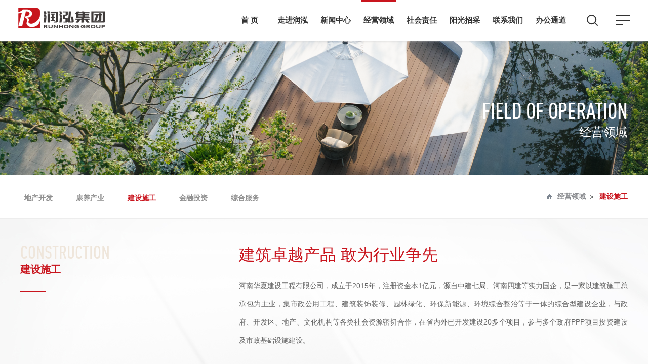

--- FILE ---
content_type: text/html; charset=utf-8
request_url: http://www.runhonggroup.com/project.aspx?t=22&s=2
body_size: 5275
content:
<!DOCTYPE html>
<html>

	<head>
		<meta charset="utf-8">
		<meta http-equiv="X-UA-Compatible" content="IE=edge,chrome=1">
		<meta name="format-detection" content="telephone=no">
		<meta name="viewport" content="width=device-width,minimum-scale=1.0,maximum-scale=1.0,user-scalable=no">
		<title>建设施工 - 润泓集团有限公司</title>
		<link href="images/ico.png" rel="shortcut icon">
		<link rel="stylesheet" href="css/swiper.min.css">
		<link rel="stylesheet" href="css/index.css">
	</head>

	<body>
		<div class="wp">
			<div class="header_box">
				<div class="header">
					<a class="logo" href="index.aspx">
						<img src="images/logo.png" alt="" class="logo1" />
						<img src="images/logo0.png" alt="" class="logo2" />
						<img src="images/logo1.png" alt="" class="logo3" />
					</a>
					<div class="nav_mu"></div>
					<div class="nav_s">
						<div class="nav_s_nr">
							<form id="topsech" name="topsech" method="post" action="search.aspx" style="margin:0px">
								<input type="text" id="kwd" name="kwd" class="sinput" placeholder="请输入关键词，快速检索……">
								<button type="submit" class="sbmit">搜索</button>
							</form>
						</div>
					</div>
					<div class="nav">
						<ul>
							<li class="">
								<a href="index.aspx">首 页</a><span></span>
							</li>
							<li class="">
								<a href="about.aspx">走进润泓</a><span></span>
								<ol>
									<li><a href="about.aspx?t=11&s=0">董事长简介</a></li>
<li><a href="about.aspx?t=12&s=1">企业介绍</a></li>
<li><a href="about.aspx?t=13&s=2">企业文化</a></li>
<li><a href="about.aspx?t=14&s=3">发展历程</a></li>
<li><a href="about.aspx?t=15&s=4">获奖荣誉</a></li>

								</ol>
							</li>
							<li class="">
								<a href="news.aspx">新闻中心</a><span></span>
								<ol>
									<li><a href="news.aspx?t=16&s=0">集团新闻</a></li>
<li><a href="news.aspx?t=17&s=1">业务动态</a></li>
<li><a href="news.aspx?t=18&s=2">媒体关注</a></li>
<li><a href="news.aspx?t=19&s=3">视频中心</a></li>

								</ol>
							</li>
							<li class="on">
								<a href="project.aspx">经营领域</a><span></span>
								<ol>
									<li><a href="project.aspx?t=20&s=0">地产开发</a></li>
<li><a href="project.aspx?t=21&s=1">康养产业</a></li>
<li><a href="project.aspx?t=22&s=2">建设施工</a></li>
<li><a href="project.aspx?t=23&s=3">金融投资</a></li>
<li><a href="project.aspx?t=24&s=4">综合服务</a></li>

								</ol>
							</li>
							<!--<li class="">
								<a href="hr.aspx">人才建设</a><span></span>
								<ol>
									<li><a href="hr.aspx?t=25&s=0">人才理念</a></li>
<li><a href="hr.aspx?t=26&s=1">员工发展</a></li>
<li><a href="hr.aspx?t=27&s=2">加入我们</a></li>

								</ol>
							</li>-->
							<li class="">
								<a href="social.aspx">社会责任</a><span></span>
								<ol>
									<li><a href="social.aspx?t=28&s=0">企业党建</a></li>
<li><a href="social.aspx?t=29&s=1">企业公益</a></li>

								</ol>
							</li>
					<li class="">
						<a href="recruit.aspx">阳光招采</a><span></span>
						<ol>
							<li><a href="recruit.aspx">招标采购</a></li>
						</ol>
					</li>
							<li class="">
								<a href="contact.aspx">联系我们</a><span></span>
								<ol>
									<li><a href="contact.aspx?t=30&s=0">联系润泓</a></li>
<li><a href="contact.aspx?t=31&s=1">廉洁举报</a></li>

								</ol>
							</li>
							<li>
								<a target="_blank" href="http://oa.runhonggroup.com/login.jsp">办公通道</a><span></span>
							</li>
						</ul>
						<div class="clear"></div>
					</div>
					<div class="clear"></div>
					<div class="m-trigger"></div>
				</div>
			</div>
			<!--右侧边nav-->
			<div class="masklayer"></div>
			<div class="side_nav">
				<div class="side_nav_top">
					<a class="home_btn" href="index.aspx">首页</a>
					<a class="home_close" href="javascript:void(0);">Close</a>
				</div>
				<ul class="side_nav_b">
					<li class="">
						<a href="about.aspx">走进润泓</a><span></span>
						<ol>
							<li><a href="about.aspx?t=11&s=0">董事长简介</a></li>
<li><a href="about.aspx?t=12&s=1">企业介绍</a></li>
<li><a href="about.aspx?t=13&s=2">企业文化</a></li>
<li><a href="about.aspx?t=14&s=3">发展历程</a></li>
<li><a href="about.aspx?t=15&s=4">获奖荣誉</a></li>

						</ol>
					</li>
					<li class="">
						<a href="news.aspx">新闻中心</a><span></span>
						<ol>
							<li><a href="news.aspx?t=16&s=0">集团新闻</a></li>
<li><a href="news.aspx?t=17&s=1">业务动态</a></li>
<li><a href="news.aspx?t=18&s=2">媒体关注</a></li>
<li><a href="news.aspx?t=19&s=3">视频中心</a></li>

						</ol>
					</li>
					<li class="">
						<a href="project.aspx">经营领域</a><span></span>
						<ol>
							<li><a href="project.aspx?t=20&s=0">地产开发</a></li>
<li><a href="project.aspx?t=21&s=1">康养产业</a></li>
<li><a href="project.aspx?t=22&s=2">建设施工</a></li>
<li><a href="project.aspx?t=23&s=3">金融投资</a></li>
<li><a href="project.aspx?t=24&s=4">综合服务</a></li>

						</ol>
					</li>
					<!--<li class="">
						<a href="hr.aspx">人才建设</a><span></span>
						<ol>
							<li><a href="hr.aspx?t=25&s=0">人才理念</a></li>
<li><a href="hr.aspx?t=26&s=1">员工发展</a></li>
<li><a href="hr.aspx?t=27&s=2">加入我们</a></li>

						</ol>
					</li>-->
					<li class="">
						<a href="social.aspx">社会责任</a><span></span>
						<ol>
							<li><a href="social.aspx?t=28&s=0">企业党建</a></li>
<li><a href="social.aspx?t=29&s=1">企业公益</a></li>

						</ol>
					</li>
					<li class="">
						<a href="recruit.aspx">阳光招采</a><span></span>
						<ol>
							<li><a href="recruit.aspx">招标采购</a></li>
						</ol>
					</li>
					<li class="">
						<a href="contact.aspx">联系我们</a><span></span>
						<ol>
							<li><a href="contact.aspx?t=30&s=0">联系润泓</a></li>
<li><a href="contact.aspx?t=31&s=1">廉洁举报</a></li>

						</ol>
					</li>
							<li>
								<a target="_blank" href="http://oa.runhonggroup.com/login.jsp">办公通道</a><span></span>
							</li>
				</ul>
			</div>

			<!--neiye banner-->
			<div class="ny_banner_box">
				<div class="ny_banner" style="background-image:url(/upload/202311/22173312.png)">
					<div class="ny_banner_nr">
						<div class="w1200">
							<div class="tit0" data-scroll-reveal=" wait 0.3s, then enter left and move 100px over 1.33s ">Field of operation</div>
							<div class="tit1" data-scroll-reveal=" wait 0.6s, then enter right and move 100px over 1.33s ">经营领域</div>
						</div>

					</div>
				</div>
			</div>

			<!--neiye nav-->
			<div class="daohang">
				<div class="w1200">
					<div class="weizhi" data-scroll-reveal=" wait 0.3s, then enter left and move 100px over 1.33s ">
						<span><a class="home" href="index.aspx">首页</a><a href="project.aspx">经营领域</a>建设施工</span>
					</div>
					<div class="ny_menu">
						<div class="swiper-container swiper-container3" data-scroll-reveal=" wait 0.3s, then enter right and move 100px over 1.33s ">
							<ol class="swiper-wrapper ny_nav">
								<li class="swiper-slide"><a href="project.aspx?t=20&s=0">地产开发</a></li>
<li class="swiper-slide"><a href="project.aspx?t=21&s=1">康养产业</a></li>
<li class="swiper-slide on"><a href="project.aspx?t=22&s=2">建设施工</a></li>
<li class="swiper-slide"><a href="project.aspx?t=23&s=3">金融投资</a></li>
<li class="swiper-slide"><a href="project.aspx?t=24&s=4">综合服务</a></li>

							</ol>
						</div>
						<div class="swiper-button-prev swiper-button-prev3">&lt;</div>
						<div class="swiper-button-next swiper-button-next3">&gt;</div>
					</div>
					<div class="clear"></div>
				</div>
			</div>
            
            <div class="pro_wp">
				<div class="about_1">
					<div class="w1200 Pr">

						<div class="about_1_l">
							<div class="ny_tit" data-scroll-reveal=" wait 0.1s, then enter bottom and move 100px over 1.33s ">
								<div class="tit0 ziti_din">Construction</div>
								<div class="tit1">建设施工</div>
							</div>
						</div>
						<div class="about_1_r">
							<div class="pro_ky_r">
								<div class="titl">建筑卓越产品 敢为行业争先</div>
								<div class="txtl">
									<p><span style="text-indent: 0in;">河南华夏建设工程有限公司，成立于2015年，注册资金本1亿元，源自中建七局、河南四建等实力国企，是一家以建筑施工总承包为主业，集市政公用工程、建筑装饰装修、园林绿化、环保新能源、环境综合整治等于一体的综合型建设企业，与政府、开发区、地产、文化机构等各类社会资源密切合作，在省内外已开发建设20多个项目，参与多个政府PPP项目投资建设及市政基础设施建设。</span></p><p style=";line-height:170%;margin-top:0;margin-bottom:0;text-align:left;direction:ltr;unicode-bidi:embed"><br/></p><p style=";line-height:170%;margin-top:0;margin-bottom:0;text-align:left;direction:ltr;unicode-bidi:embed">华夏建设秉承“精于质 诚于心”的价值理念，树立“做一个项目、树一座丰碑、交一批朋友、占一片阵地”的经营理念，坚持“科学管理、规范施工、构筑精品、追求卓越”的质量方针，以质量求生存、以创新求发展，为社会建造精品工程，以优质服务赢得社会信誉。竭诚欢迎国内外各界人士携手合作，共同开拓，为美好城市建设提供中坚力量！</p>
								</div>
                                
							</div>
						</div>
						<div class="clear"></div>
					</div>
				</div>

				<div class="pro_sg2">
					<div class="w1200 Pr">
						<div class="swiper-container swiper-containersg">
							<div class="swiper-wrapper">
                                
								<div class="swiper-slide">
									<a href="/upload/202201/01074558.jpg" title="建设施工" target="_blank">
										<div class="prosg_pic" style="background-image:url(/upload/202201/01074558.jpg);"></div>
									</a>
								</div>
								
								<div class="swiper-slide">
									<a href="/upload/202201/01074544.jpg" title="建设施工" target="_blank">
										<div class="prosg_pic" style="background-image:url(/upload/202201/01074544.jpg);"></div>
									</a>
								</div>
								
								<div class="swiper-slide">
									<a href="/upload/202201/01074535.jpg" title="建设施工" target="_blank">
										<div class="prosg_pic" style="background-image:url(/upload/202201/01074535.jpg);"></div>
									</a>
								</div>
								
								<div class="swiper-slide">
									<a href="/upload/202201/01074507.jpg" title="建设施工" target="_blank">
										<div class="prosg_pic" style="background-image:url(/upload/202201/01074507.jpg);"></div>
									</a>
								</div>
								
				  
				  
							</div>
						</div>
						<div class="swiper-button-prev swiper-button-prevsg"></div>
						<div class="swiper-button-next swiper-button-nextsg"></div>
					</div>
				</div>
			</div>
            <!-- footer -->
			<div class="bottom">
				<div class="w1200">
					<div class="bottom_r"> <span class="spa_1">您来访的目的是了解：</span>
						<a href="project.aspx">经营领域</a><span> · </span>
						<!--<a href="hr.aspx">人才建设</a><span> · </span>-->
						<a href="social.aspx">社会责任</a><span> · </span>
						<a href="contact.aspx">联系我们</a>
					</div>
					<div class="bottom_l">
						<div class="bottom_l_t">
							<a class="hot_line fl" href="tel:400-0385-001">全国客服热线
								<font>：</font><span class="ziti_din">400-0385-001</span>
							</a>
							<a class="ft_ico fl ft_ico1" href="javascript:;"><span class="ft_ico_nr"><img src="images/ewm.jpg" /></span></a>
							<a class="ft_ico fl ft_ico2" href="javascript:;"><span class="ft_ico_nr"><img src="images/ewm_douyin.jpg" /></span></a>
							<div class="clear"></div>
						</div>
						<div class="bottom_l_b">
							<p><span class="zheh">润泓集团   版权所有        </span>
								<a href="about.aspx?t=78">法律声明</a>
								<a href="https://beian.miit.gov.cn/" target="_blank">豫ICP备18043362号</a>
								<!--<a href="http://www.fo-sun.com/" target="blank">技术支持：新火线</a>-->
							</p>
						</div>
					</div>
					<div class="clear"></div>
				</div>
			</div>

<!--统计开始-->
<div style="display:none">
<script type="text/javascript" src="https://v1.cnzz.com/z_stat.php?id=1281004411&web_id=1281004411"></script>
</div>
<!--统计结束-->

		</div>

		<script src="js/jquery.min.js"></script>
		<script src="js/mine.js"></script>
		<script src="js/scrollReveal.js"></script>
		<script>
			$(document).ready(function() {
				window.scrollReveal = new scrollReveal({
					reset: false,
					move: '50px'
				});
			});
		</script>
		<script src="js/swiper.min.js"></script>
        
		<script>
			$(".header").addClass("header1");
			//neiye nav
			if($(window).width() < 980) {
				$(".swiper-container3").removeClass("ny_nav_box");
				var swiper = new Swiper('.swiper-container3', {
					slidesPerView: 7,
					spaceBetween: 5,
					loop: false,
					autoplay: false,
					navigation: {
						nextEl: '.swiper-button-next3',
						prevEl: '.swiper-button-prev3',
					},
					breakpoints: {
						600: {
							slidesPerView: 5,
						},
						480: {
							slidesPerView: 4,
						},
						414: {
							slidesPerView: 3.5,
						}
					}

				});
				swiper.slideTo(2, 1000, false);
			} else {
				$(".swiper-container3").addClass("ny_nav_box");
			}
		</script>
        
        <script>
            //pro_sg
            var swiper = new Swiper('.swiper-containersg', {
                slidesPerView: 3,
                spaceBetween: 20,
                loop: false,
                autoplay: {
                    delay: 5500,
                    disableOnInteraction: false,
                },
                navigation: {
                    nextEl: '.swiper-button-nextsg',
                    prevEl: '.swiper-button-prevsg',
                },
                breakpoints: {
                    768: {
                        slidesPerView: 2,
                    },
                    480: {
                        slidesPerView: 1,
                    }
                }
            });
		</script>
        

	</body>

</html>

--- FILE ---
content_type: text/css
request_url: http://www.runhonggroup.com/css/index.css
body_size: 22144
content:
@charset "utf-8";
* {margin: 0;padding: 0;}
*, *:before, *:after { max-height:100000px }
body {font-family:"微软雅黑","Microsoft YaHei",PingFangSC-light,"Source Sans Pro","Helvetica Neue", Arial,"Hiragino Sans GB", "WenQuanYi Micro Hei", sans-serif;}
html,body {font-size:16px;overflow-x: hidden !important;-webkit-tap-highlight-color: rgba(0, 0, 0, 0);-webkit-text-size-adjust: none;background:#fff;}
ol,ul,li,dl,dt,dd {	list-style: none;}
h1,h2,h3,h4,h5,h6 {	font-weight: normal;}
em,i,strong {font-style: normal;}
img {border: none;}
a {	text-decoration: none;color: #333;}
a:hover{color:#c9151e;}
a:active{color:#c9151e;}
a:focus {color: #fff;}
a:focus,*:focus {outline: none;}
button {cursor: pointer;}
button:hover {color: #333;}
input:focus,textarea:focus {outline: none;}
input,textarea {font-family: "microsoft yahei";}
textarea {resize: none}
table {border-collapse: collapse;border-spacing: 0;table-layout: fixed;}
table tr th,table tr td{word-wrap: break-word;word-break: break-all;}
abbr,acronym {border: none;	font-variant: normal;}
.fl {float: left;}
.fr {float: right;}
.Pr {position: relative;}
.Pa {position: absolute;}
.clear {clear: both;}
.dis {display: block;}
.undis {display: none;}
.fbold{font-weight:bold;}

@font-face {
font-family: 'dincond-medium-webfont';
src: url('../fonts/dincond-medium-webfont.eot');
src: url('../fonts/dincond-medium-webfont.eot?#iefix') format('embedded-opentype'), 
	url('../fonts/dincond-medium-webfont.woff') format('woff'), 
	url('../fonts/dincond-medium-webfont.ttf') format('truetype'), 
	url('../fonts/dincond-medium-webfont.svg#novecentowide-bold-webfont') format('svg');
}
.ziti_din {font-family: 'dincond-medium-webfont',arial;}

@font-face { font-family: 'avian';
	src: url('../fonts/avianregular.eot');
	src: url('../fonts/avianregular.eot?#iefix') format('embedded-opentype'),
		url('../fonts/avianregular.woff') format('woff'),
		url('../fonts/avianregular.ttf') format('truetype'),
		url('../fonts/avianregular.svg#avianregular') format('svg');
}
.ziti_avian {font-family: 'avian',"times new roman",arial;}
.ziti {font-family: 'avian',"times new roman",arial;}


.wp{/*padding-top:1px;*/overflow: hidden !important;}
.w1200{width:94%;max-width:1200px;margin:0 auto;}
.header_box{position:relative;}
.header {position:absolute;top:0;left:0;z-index:9999;background:transparent;width: 100%;height: auto;transition:0.3s;}
.header .logo {float:left;margin:20px 0 0 36px;transition:0.33s;}
.header .logo img{max-width:200px;height:41px;}
.header .logo1 {display: block;}
.header .logo2 {display: none;}
.header .logo3 {display: none;}

.header .nav_mu{float:right;width:40px;height:80px;background:url(../images/icon_menu.png) no-repeat center;cursor:pointer;margin-right:30px;position:relative;}

.header .nav_s{float: right;width:40px;height:80px;background:url(../images/icon_ser.png) no-repeat center;cursor:pointer;margin:0 20px;position:relative;}
.header .nav_s .nav_s_nr{position:absolute;top:100%;right:-150px;width:0;padding-right:0;height:40px;background:#f6f6f6;overflow: hidden; transition:0.33s;}
.header .nav_s .sinput{width:90%;height:40px;padding:0 5%;border:none;background:#f1f1f1;font-size:15px;color:#333;}
.header .nav_s .sbmit{position:absolute;right:0;top:0;width:60px;height:40px;color:#f1f1f1;font-size:15px;background:#c9151e;border:none;}
.header .nav_s:hover .nav_s_nr{right:0;width:280px;padding-right:60px;}

.header .nav {float:right;width:62%;max-width:680px;}
.header .nav ul {width: 100%;margin: 0 auto;position: relative;}
.header .nav ul>li {position: relative;float: left;width:12.5%;height: 80px;text-align: center;}
.header .nav ul>li>a {display: block;margin:0 8%;height:80px;line-height:80px;font-size:15px;font-weight:bold;color:#ffffff;text-transform:uppercase;
	position: relative;z-index: 9;overflow: hidden;white-space: nowrap;transition: 0.3s;}
.header .nav ul>li>span {display:block;width:0;height:4px;background:#fff;position:absolute;top:0px;right:50%;transition: 0.3s;}
.header .nav ul>li.on>span,.header .nav ul>li:hover>span{width:80%;right:10%;}
.header .nav ul li ol {position:absolute;z-index:5;top:80px;left:10%;text-align:left;width:1100%;height:0;padding:0 10%;overflow:hidden;
	background:rgba(0, 0, 0, 0.6);transition: 0.33s;}
/*.header .nav ul li:nth-child(4) ol{left:-80%;}*/
/*.header .nav ul li:nth-child(7) ol{left:-80%;}*/
.header .nav ul li:hover ol {padding:10px 12%;height: auto;}
.header .nav ul li ol li {width: auto;display: inline-block;float: none;height: auto;margin-right:15px;}
.header .nav ul li ol li a {display:block;padding:0 5px 0 10px;color:#fff;font-size:14px;height:40px;line-height:40px;text-align:center;transition: 0.3s;}
.header .nav ul li:hover ol li a:hover {opacity:0.6;/*color:#c9151e;*/}

.header:hover,.header1 {background:#fff;}
.header:hover .nav_mu,.header1 .nav_mu{background-image:url(../images/icon_menu1.png);}
.header:hover .nav_s,.header1 .nav_s{background-image:url(../images/icon_ser1.png);}
.header:hover .logo,.header1 .logo{margin-top:15px;}
.header:hover .logo1,.header1 .logo1 {display: none;}
.header:hover .logo2,.header1 .logo2 {display: block;}
.header:hover .nav ul>li>a,.header1 .nav ul>li>a  {color: #333;}
.header:hover .nav ul>li>span,.header1 .nav ul>li>span{background:#c9151e;}
.header1 {position: fixed;background: #fff;box-shadow:0 0 5px #ccc;}

.m-trigger {display: none;position: absolute;top: 0;right: 0;width: 6rem;height: 5rem;cursor: pointer;
	background: url(../images/menu_add.png)  no-repeat center/40%;transition:0.3s;}
.m-trigger1{background-image: url(../images/menu_add1.png);}

.masklayer{width:100%;height:100%;background:rgba(0, 0, 0, 0.7) ;position:fixed;z-index:9999;left:100%;top:0;}
.masklayer.on{left:0;}
.side_nav {width:415px;height:100%;padding:30px 0 0 40px;background:#fff;position:fixed;z-index:9999;right:-555px;top:0;transition:0.55s;}
.side_nav.on{right:0;}
.side_nav_logo {float:left;margin-bottom:20px;}
.side_nav_top{overflow: hidden;}
.side_nav_top a{display:inline-block;font-size:14px;color:#333;padding-left:24px;transition:0.22s;margin:2px 20px 2px 0;}
.side_nav_top a:hover{color:#c9151e;}
.home_btn{background:url(../images/home-btn.png) no-repeat left center;background-size:auto 18px;}
.home_btn:hover{}
.home_close{background:url(../images/menu_close.png) no-repeat left center;background-size:auto 16px;}
.home_close:hover{}
.side_nav_b {width:100%;height:auto;padding-top:20px;border-top:1px solid #e0e0e0;margin-top:15px;;overflow:hidden;}
.side_nav_b>li {width:100%;clear:both;padding-bottom:30px;text-align:left;overflow:hidden;position:relative;}
.side_nav_b li>a {font-size:22px;color:#333;margin-bottom:8px;text-align:left;display: block;}
.side_nav_b li ol li {float:left;}
.side_nav_b li ol li a {font-size:15px;margin:2px 20px 2px 0;color: #666;float:left;transition:0.33s;}
.side_nav_b li ol li a:hover{color:#c9151e;}

.bannerbox {width: 100%;background:#f7f7f7;}
.banner {display:block;width:100%;/*height:754px;*/padding-top:39%;background:#f7f7f7 no-repeat center/cover;position: relative;}
.banner .wap_pic{width:100% !important;height:auto !important;display:none;}
.banner #video {position:absolute;top:0;left:0;z-index:9;width:100%;height:100%; object-fit: cover;background:#f9a136;}
.banner .banner_tit {position: absolute;top:40%;left:0;z-index:10;text-align: center;width: 100%;color: #fff;}
.banner .banner_tit .sy01 {font-size:56px;height:80px;}
.banner .banner_tit .sy02 {font-size:16px;height:40px;text-transform: uppercase;font-family: "Avian";}
.banner .banner_tit .sy03 {}

.center_1{padding:45px 0;}

.ind_tui{width:58%;float:left;overflow:hidden;padding:0;}
.ind_tui h3{color:#333;line-height:30px;font-size:20px;font-weight:bold;}
.ind_tui h3:hover{color:#c9151e;}
.ind_tui .time{color:#c9151e;font-size:26px;display:block;}
.ind_tui .txt{color:#999999;font-size:14px;display:inline-block;height:69px;line-height:23px;position:relative;text-align:justify;
	display:-webkit-box;-webkit-box-orient:vertical;-webkit-line-clamp:3;overflow:hidden;margin:12px 0;transition: 0.33s;}
.ind_tui_nr{width:100%;overflow:hidden;}
.ind_tui_nr_l{margin-left:320px;text-align:justify;}
.ind_tui_nr_l h3{font-size:20px;color:#333;display:block;margin:5px 0 10px;line-height:1.33;
		overflow:hidden;display:-webkit-box;-webkit-box-orient:vertical;-webkit-line-clamp:2;}
.ind_tui_nr_l h4{font-size:24px;color:#dd2528;overflow:hidden;text-overflow:ellipsis;white-space: nowrap;}
.ind_tui_nr_l .text{font-size:14px;color:#a2a2a2;line-height:23px;margin:15px 0;
		overflow:hidden;display:-webkit-box;-webkit-box-orient:vertical;-webkit-line-clamp:2;}

.ind_tui_nr_r{float:left;width:300px;margin:0;}
.ind_tui_nr_r .pic{width:100%;height:172px;background:no-repeat center/cover;transition:0.3s;}

.ind_news{width:37%;float:right;position:relative;overflow:hidden;}
.tit_list {height:33px;margin-bottom:15px;border-bottom:#e2e2e2 solid 1px;}
.tit_list li {width: 49%;margin-right: 1%;max-width:90px;float: left;}
.tit_list li a {color: #7f7f7f;font-size:15px;display:inline-block;height:30px;/*line-height:40px;*/position: relative;padding-bottom:5px;
	overflow: hidden;white-space: nowrap;text-overflow: ellipsis;transition: 0.33s;}
.tit_list li a:after {content: '';width: 0;height:3px;background:#c9151e;position: absolute;bottom: 0;right: 50%;transition: 0.33s;}
.tit_list li.on a,.tit_list li a:hover {color:#c9151e;font-weight: bold;}
.tit_list li.on a:after,.tit_list li a:hover:after {width: 100%;right: 0;}
.pic_list{position:absolute;right:200%;top:0;z-index:1;width:100%;height:0;overflow: hidden;transition:0.33s;}
.pic_list.on{position:relative;right:0;z-index:9;height:auto;}
.pic_list li {position:relative;line-height:18px;padding:5px 50px 5px 0;}
.pic_list li a{color:#5d5d5d;font-size:14px;display:block;overflow:hidden;white-space:nowrap;text-overflow:ellipsis;}
.pic_list li span{color:#b9b9b9;font-size:14px;display:inline-block;position:absolute;top:6px;right:0;}
.pic_list li a:hover{color:#c9151e;}


.center_2{overflow: hidden;background:#e4e4e4;}
.center_2_list{}
.center_2_list ul{width:100%;overflow:hidden;height:210px;}
.center_2_list li {width:25%;float:left;position: relative;height:210px;transition: 0.33s;}
.center_2_list li.zc{width:25%;}
.center_2_list li.on{width:34%;}
.center_2_list li.off {width:22%;transition:0;}
.center_2_list li .li_item {padding:60px 14% 40px;background:#fff no-repeat center;background-size:cover;height:110px;transition: 0.33s;}
.center_2_list li.on .li_item{}
.center_2_list li .nr{display:inline-block;float:left;}
/*.center_2_list li:nth-child(odd) .nr{float:right;}*/
.center_2_list li .li_item img{height:59px;margin:0 0 38px;}
.center_2_list li .li_item .img1{display: inline-block;}
.center_2_list li .li_item .img2{display:none;}
.center_2_list li .li_item .text {color:#fff;}
.center_2_list li .li_item .text span {font-size:22px;/*font-weight:bold;*/display: inline-block;}
.center_2_list li .li_item .text p {font-size:14px;opacity:0.7;padding:5px 0;text-transform:uppercase;font-family:arial;}
.center_2_list li .li_item .text p br{display:none;}
.center_2_list li:nth-child(1) .li_item .text{color:#fff;}


.bottom{padding:22px 0 30px;background:#595757;}
.bottom_l{max-width:65%;float:right;}
.bottom_l_t{padding:0 0 2px;}
.bottom_l_t .hot_line{display:inline-block;color:#fff;font-size:15px;padding:0 18px 8px 32px;background:url(../images/ft_phone.png) no-repeat left center;}
.bottom_l_t .hot_line span{color:#fff;font-size:26px;}
.bottom_l_t .hot_line strong{font-style:normal;font-weight:normal;}
.bottom_l_t .ft_ico{display:inline-block;width:32px;height:32px;position:relative;margin-right:8px;}
.bottom_l_t .ft_ico1{background:url(../images/weixin.png) no-repeat center;}
.bottom_l_t .ft_ico2{background:url(../images/wdouyin.png) no-repeat center;}
.bottom_l_t .ft_ico .ft_ico_nr{position:absolute;bottom:40px;left:50%;z-index:999; width:110px;margin-left:-55px;height:0;overflow: hidden;transition:0.33s;}
.bottom_l_t .ft_ico .ft_ico_nr img{width:100%;}
.bottom_l_t .ft_ico:hover .ft_ico_nr{height:auto;}
.bottom_l_b{font-size:14px;color:#848484;}
.bottom_l_b b{color:#a9a9a9;font-size:15px;}
.bottom_l_b a{color:#848484;display: inline-block;}
.bottom_l_b a:hover{color:#fff;}
.bottom_l_b img{max-width:100%;}
.bottom_r{float:left;color:#7f7f7f;font-size:14px;font-weight:bold;padding:20px 0 0;}
.bottom_r a{color:#c8c8c8;display:inline-block;}
.bottom_r a:hover{color:#fff;}


.slide{position:fixed;right:0;bottom:22%;z-index: 99;transition:0.3s;}
.slide .slide_nr{padding-right:30px;width:auto;transition:0.3s;}
.slide .slide_ewm{display:block;width:141px;}
.slide .slide_close{position:absolute;top:-15px;right:5px;cursor:pointer;width:20px;height:20px;
	background:url(../images/x_close.png) no-repeat center/cover;}
.slide .slide_open{cursor:pointer;width:42px;height:40px;border-radius:5px 0 0 5px;position:absolute;bottom:0;right:-42px;transition:0.3s;
    background:#f9a136 url(../images/x_open.png) no-repeat  center;}
.slide_on .slide_nr{width:0;padding:0;}
.slide_on .slide_close{display:none;}
.slide_on .slide_open{right:auto;left:-40px;}

.black-inline{margin:0 auto;text-align:right;padding:30px 0;clear:both;width:100%;overflow:hidden;line-height:24px;font-size:16px;}
.black-inline a,.black-inline span{border-radius:50%;text-align:center;}
.black-inline a {text-align:center;width:40px;height:40px;line-height:40px;margin:3px 2px;color:#fff;background:#cccccc;display:inline-block;}
.black-inline #lnkPrev,.black-inline #lnkNext{background:#dd2528;} 
.black-inline a:hover {color:#fff;background-color:#dd2528;text-decoration:none;}
.black-inline span.current {width:40px;height:40px;line-height:40px;background-color:#dd2528;color:#fff;font-size:16px;margin:3px;display: inline-block;}   
.black-inline span.disabled {width:40px;height:40px;line-height:40px;font-size:16px;color:#fff; display:inline-block;background:#cccccc;} 

/*------neiye------*/
.ny_banner_box{background:#fff;}
.ny_banner {width: 100%;height:346px;position: relative;overflow: hidden;animation: nybannerm 5s;
	background:#f1f1f1 no-repeat center top;background-attachment:fixed;}
.ny_banner_nr {position:absolute;left:0;bottom:20%;width:100%;text-align:right;/*text-shadow:0 3px 8px #333;*/}
.ny_banner_nr .w1200{/*max-width:1520px;*/}
.ny_banner_nr .tit0 {font-size:44px;color:#fff;position: relative;text-transform:uppercase;font-family: 'dincond-medium-webfont',arial;}
.ny_banner_nr .tit1 {font-size:24px;color:#fff;position: relative;}
@keyframes nybannerm {
	0% {transform: scale(1)}
	50% {transform: scale(1.05)}
	100% {transform: scale(1)}
}

@-webkit-keyframes nybannerm {
	0% {transform: scale(1)}
	50% {transform: scale(1.05)}
	100% {transform: scale(1)}
}

.wz_center{text-align:center;}
.wz_left{text-align:left;}

.daohang {position:relative;border-bottom:#ededed solid 1px;background:#fff;padding-top:5px;}
.weizhi {float:right;background: url(../images/home.png) no-repeat left center;padding:29px 0;font-size: 14px;font-weight:bold;color:#c9151e;}
.weizhi span{}
.weizhi a{color:#888a8e;display:inline-block;padding-right:15px;margin-right:12px;background: url(../images/home_jt.png) no-repeat right center;}
.weizhi a.home{color:transparent;padding-right:0;margin-right:7px;background:none;text-indent:-1em;}
.weizhi a:hover{color:#333;}
.weizhi a.home:hover{color:transparent;}
.ny_menu{position:relative;margin-right:200px;}
.swiper-container3{}
.swiper-container3 .swiper-slide{width:auto;}
.swiper-container3 .ny_nav li {display: block;}
.swiper-container3 .ny_nav li a {display: block;width: auto;height:80px;line-height:80px;padding-right:30px;text-align: center;
	color: #909090;font-weight: bold;font-size:14px;position: relative;transition: 0.3s;}
.swiper-container3 .ny_nav li a:hover,.swiper-container3 .ny_nav li.on a {color: #c9151e;}
.swiper-container3 .ny_nav li a:before{content:"";position:absolute;left:50%;bottom:0;width:0;height:1px;background:#c9151e;overflow:hidden;transition:0.3s;}
.swiper-container3 .ny_nav li a:hover:before,.swiper-container3 .ny_nav li.on a:before {/*width: 100%;left: 0;*/}
.ny_nav_box .ny_nav li {display: inline-block;width: auto;margin: 0 8px;}

.ny_tit{position:relative;margin-bottom:50px;}
.ny_tit .tit0{font-size:36px;color:#efe6db;line-height:0.9;text-transform:uppercase;}
.ny_tit .tit1{font-size:20px;color:#c9151e;padding:5px 0 35px;position:relative;font-weight:bold;}
.ny_tit .tit1:before{content:"";position:absolute;bottom:5px;left:0;width:50px;height:1px;background:#c9151e;overflow:hidden;}
.ny_tit .tit1:after{content:"";position:absolute;bottom:0;left:0;width:25px;height:1px;background:#c9151e;overflow:hidden;}

.ny_tit_fixd{position:absolute;left:auto;top:0;transition:0.33s;}
.ny_tit_fixd.on{position:fixed;left:calc(50% - 600px);top:100px;}
/*about*/
.about_1{padding:50px 0 90px;background:#f7f7f7 url(../images/bg_main.jpg) no-repeat center top;overflow:hidden;}
.about_1 .text{color:#666666;font-size:14px;text-align:justify;}
.about_1 .text img{max-width:100% !important;height:auto !important;}
.about_1 .text_l{text-align: center;margin-bottom:20px;}
.about_1 .text_r{line-height:2.1;color:#666666;font-size:14px;padding:55px 0;position:relative;}
.about_1 .text_r_ico1{position:absolute;top:0;left:0;}
.about_1 .text_r_ico2{position:absolute;bottom:0;right:0;}


.about_1 .w1200:before{content:"";position:absolute;bottom:0;left:30%;width:1px;height:200%;background:#ececec;overflow:hidden;}
.about_1_l{width:30%;float:left;position:relative;}
.about_1_l img{max-width:100% !important;height:auto !important;}
.about_1_r{width:64%;float:right;min-height:100px;}
.about_1 .text1{color:#666666;font-size:14px;line-height:2.1;text-align:justify;padding:0 0 24px;min-height:300px;}
.about_1 .text1 img{max-width:100% !important;height:auto !important;}
.about_1 .text2{color:#666666;font-size:22px;line-height:2.1;text-align:justify;padding:24px 0;min-height:200px;}
.about_1 .text2 img{max-width:100% !important;height:auto !important;}

.about2_list{width:100%;max-width:1202px;margin:50px auto 0;height:207px;overflow:hidden;}
.about2_list li {width:20%;float:left;position: relative;height:207px;transition: 0.33s;}
.about2_list li.zc{width:20%;}
.about2_list li.on{width:34%;}
.about2_list li.off {width:16.5%;}
.about2_list li .li_item {margin:0 1px;padding:30px 14% 20px;background:#ca2b2f;height:157px;transition: 0.33s;}
.about2_list li.on .li_item{background:#fff url(../images/about2_li_on.png) no-repeat right bottom;;}
.about2_list li .nr{transition: 0.33s;}
.about2_list li.on .nr{}
.about2_list li .li_item .txt {color:#b29a77;display: inline-block;text-align:left;transition:0.33s;}
.about2_list li .li_item .txt span {font-size:14px;display: inline-block;font-weight:bold;}
.about2_list li .li_item .txt p {font-size:76px;color:#fff;}
.about2_list li.on .li_item .txt{color:#ca2b2f;}
.about2_list li.on .li_item .txt p{color:#ca2b2f;}

.aboutwh_list{width:100%;max-width:1202px;margin:30px auto 0;height:324px;overflow:hidden;}
.aboutwh_list li {width:25%;float:left;position: relative;height:324px;transition: 0.33s;}
.aboutwh_list li.zc{width:25%;}
.aboutwh_list li.on{width:40%;}
.aboutwh_list li.off {width:20%;}
.aboutwh_list li .li_item {margin:0 4px;padding:0 4%;background:#fff;height:324px;transition: 0.33s;}
.aboutwh_list li.on .li_item{background:#ca2b2f;}
.aboutwh_list li .li_item .txt {color:#333;text-align:center;position:absolute;top:50%;left:2%;top:50%;width:96%;transform:translateY(-50%);}
.aboutwh_list li .li_item .pic{width:94px;height:94px;background:no-repeat center top;background-size:100% auto;margin:0 auto 20px;transition:0.33s;}
.aboutwh_list li .li_item .txt span {font-size:22px;display: inline-block;font-weight:bold;transition:0.33s;}
.aboutwh_list li .li_item .txt p {font-size:16px;height:0;margin-top:0;overflow:hidden;white-space:nowrap;text-overflow:ellipsis;transition:0.33s;}
.aboutwh_list li.on .li_item .txt{color:#fff;}
.aboutwh_list li.on .li_item .pic{background-position:center bottom;}
.aboutwh_list li.on .li_item .txt span{font-size:24px;}
.aboutwh_list li.on .li_item .txt p{height:auto;margin-top:15px;}

.about_lc_list{position:relative;margin:0 auto;/*padding:55px 0 30px;*/padding:1px 0 30px;}
.about_lc_tit{position:absolute;left:40%;top:0;z-index:10;transform:translateX(-50%);display:none;}
.about_lc_list ul{position:relative;padding:10px 0;}
/*.about_lc_list ul:before{content:"";position:absolute;left:40%;top:0;z-index:9;width:2px;height:100%;overflow:hidden;background:#dadada;}*/
/*.about_lc_list ul:after{content:"";position:absolute;left:40%;top:50px;z-index:9;width:24px;height:calc(100% - 50px);overflow:hidden;
		border-left:#dadada solid 2px;background:url(../images/about_lc_list_line.png) repeat-y left top;}*/
.about_lc_list li{padding:45px 0;position:relative;margin-bottom:5px;cursor:pointer;}
.about_lc_list li:before{content:"";position:absolute;left:0;top:0;width:0;height:100%;overflow:hidden;
	background:#f3eee7 url(../images/about_lc_list_on.png) no-repeat left center;transition:0.55s;}
.about_lc_list li .li_l{float:left;width:40%;text-align: right;}
.about_lc_list li .li_l .time1{font-size:56px;color:#dd2528;padding-right:19.5%;position:relative;line-height:1;}
.about_lc_list li .li_l .time1:before{content:"";position:absolute;right:0;top:50%;z-index:9;width:24px;height:2px;overflow:hidden;
	background:#dd2528;margin-top:-1px;}
.about_lc_list li .li_r{float:right;width:50%;}
.about_lc_list li .li_r .titl{color:#e6212a;font-size:24px;line-height:56px;position:relative;margin-bottom:5px;}
.about_lc_list li .li_r .titl:before{content:"";position:absolute;top:50%;left:-22px;z-index:10;width:12px;height:12px;
			background:#dd2528;display:block;transform:rotate(45deg);margin-top:-6px;}
.about_lc_list li .li_r .txtl{font-size:14px;color:#666;line-height:2.1;text-align: justify;position:relative;max-width:290px;}
.about_lc_list li:hover:before{width:300%;}

.about_ho_selct{font-size:0;text-align: center;margin-bottom:42px;}
.about_ho_selct li{display:inline-block;width:50%;max-width:220px;}
.about_ho_selct li a{display:block;margin:0 6px;background:#f1f1f1;color:#666;font-size:16px;font-weight:bold;
		height:48px;line-height:48px;cursor:pointer;transition:0.33s;}
.about_ho_selct li.on a{background:#ca2b2f;color:#fff;}
.about_ho_list{position:relative;/*max-width:647px;*/padding:55px 0 30px;}
.about_ho_tit{position:absolute;left:50%;top:0;z-index:10;transform:translateX(-50%);}
.about_ho_list ul{position:relative;padding:10px 0;display:none;}
.about_ho_list ul.on{display: block;}
.about_ho_list ul:before{content:"";position:absolute;left:50%;top:0;z-index:9;width:4px;height:100%;overflow:hidden;background:#f2dfca;margin-left:-2px;}
.about_ho_list ul:after{content:"";position:absolute;left:50%;top:50px;z-index:9;width:13px;height:calc(100% - 50px);overflow:hidden;
		background:url(../images/about_ho_list_line.png) repeat-y left top;margin-left:-2px;}
.about_ho_list li{padding:30px 0;position:relative;margin-bottom:5px;cursor:pointer;}
.about_ho_list li:before{content:"";position:absolute;left:0;top:0;width:0;height:100%;overflow:hidden;
	background:#f3eee7 url(../images/about_lc_list_on.png) no-repeat left center;transition:0.55s;}
.about_ho_list li:nth-child(even):before{background-position-x:24%;}
.about_ho_list li:after{content:"";position:absolute;top:54px;left:50%;z-index:10;width:14px;height:14px;
			background:#fff;border:#ddb894 solid 3px; display:block;border-radius:50%;margin:-10px auto auto -10px;}
.about_ho_list li .li_nr{float:left;width:39%;text-align: right;}
.about_ho_list li:nth-child(odd) .li_nr{float:right;text-align: left;}
.about_ho_list li .titl{color:#ddb894;font-size:48px;position:relative;margin-bottom:10px;line-height:1;}
.about_ho_list li .txtl{font-size:14px;color:#666;line-height:1.6;position:relative;}
.about_ho_list li .txtl p{margin-bottom:8px;}
.about_ho_list li:hover:before{width:300%;}

/*pro*/
.pro_0 .w1200:before{bottom:-40%;}
.pro_0_r{}
.pro1_l{position:relative;}
.pro1_l .img1{width:100%;}
.inquan{position:absolute;border-radius:50%;display:block;/*background:rgba(0,0,0,0.3);*/cursor:pointer;}
.inquan .hover,.inquan .hover1{position:absolute;top:50%;left:50%;margin:0;transition:0.33s;transform:translate(-50%,-50%);border-radius:50%;}
.inquan .hover{width:0;height:0;background:#e81e2d;transition:1.33s;opacity:0.2;}
.inquan:hover .hover{/*-webkit-animation:fd2 3s 1;animation:fd2 3s 1;*/width:100%;height:100%;opacity:0.7;}
@-webkit-keyframes fd2 {0% {width:10%;height:10%;opacity:0.2;} 50% {width:100%;height:100%;opacity:0.8;} 100% {width:10%;height:10%;opacity:0.2;}}
@keyframes fd2 {0% {width:10%;height:10%;opacity:0.2;} 50% {width:100%;height:100%;opacity:0.8;} 100% {width:10%;height:10%;opacity:0.2;}}
.inquan .hover1{/*width:100%;height:100%;*/background:#e81e2d;}
.inquan .dw{position:absolute;top:50%;left:50%;margin:0;transition:0.33s;transform:translate(-50%,-50%);}
.inquan1{top:11.5%;left:47.1%;width:15.7%;padding-top:15.7%;}
.inquan2{top:23.3%;left:37.2%;width:22.5%;padding-top:22.5%;}
.inquan3{top:27.8%;left:57.2%;width:15%;padding-top:15%;}
.inquan4{top:29%;left:69.4%;width:27.7%;padding-top:27.7%;}
.inquan5{top:39.7%;left:41.9%;width:17.8%;padding-top:17.8%;}
.inquan6{top:41.5%;left:58.4%;width:16.5%;padding-top:16.5%;}
.inquan7{top:57.6%;left:50.7%;width:15.9%;padding-top:15.9%;}
.inquan1 .hover1{-webkit-animation:fd1 3s linear infinite;animation:fd1 3s linear infinite;}
.inquan2 .hover1{-webkit-animation:fd1 3s linear 0.4s infinite;animation:fd1 3s linear 0.4s infinite;}
.inquan3 .hover1{-webkit-animation:fd1 3s linear 0.8s infinite;animation:fd1 3s linear 0.8s infinite;}
.inquan4 .hover1{-webkit-animation:fd1 3s linear 1.2s infinite;animation:fd1 3s linear 1.2s infinite;}
.inquan5 .hover1{-webkit-animation:fd1 3s linear 1.6s infinite;animation:fd1 3s linear 1.6s infinite;}
.inquan6 .hover1{-webkit-animation:fd1 3s linear 1.8s infinite;animation:fd1 3s linear 1.8s infinite;}
.inquan7 .hover1{-webkit-animation:fd1 3s linear 1.9s infinite;animation:fd1 3s linear 1.9s infinite;}
@-webkit-keyframes fd1 {0% {width:0%;height:0%;opacity:0.8;} 50% {width:110%;height:110%;opacity:0.4;} 100% {width:0%;height:0%;opacity:0.8;}}
@keyframes fd1 {0% {width:0%;height:0%;opacity:0.8;} 50% {width:110%;height:110%;opacity:0.4;} 100% {width:0%;height:0%;opacity:0.8;}}
.inquan1 .dw{-webkit-animation:dw1 3s ease-in-out infinite;animation:dw1 3s ease-in-out infinite;}
.inquan2 .dw{-webkit-animation:dw1 3s ease-in-out 0.4s infinite;animation:dw1 3s ease-in-out 0.4s infinite;}
.inquan3 .dw{-webkit-animation:dw1 3s ease-in-out 0.8s infinite;animation:dw1 3s ease-in-out 0.8s infinite;}
.inquan4 .dw{-webkit-animation:dw1 3s ease-in-out 1.2s infinite;animation:dw1 3s ease-in-out 1.2s infinite;}
.inquan5 .dw{-webkit-animation:dw1 3s ease-in-out 1.6s infinite;animation:dw1 3s ease-in-out 1.6s infinite;}
.inquan6 .dw{-webkit-animation:dw1 3s ease-in-out 1.8s infinite;animation:dw1 3s ease-in-out 1.8s infinite;}
.inquan7 .dw{-webkit-animation:dw1 3s ease-in-out 1.9s infinite;animation:dw1 3s ease-in-out 1.9s infinite;}
@-webkit-keyframes dw1 {0% {top:50%;} 50% {top:20%;} 100% {top:50%;}}
@keyframes dw1 {0% {top:50%;} 50% {top:20%;} 100% {top:50%;}}

.pro_0dw{display:block;margin:0 auto;max-width:100%;}
.pro_0_r .titl{color:#333333;font-size:26px;font-weight:bold;}
.pro_0_r .txtl{color:#666;font-size:14px;line-height:2.3;margin:20px 0 30px;}
.pro_0_r .city_ul {overflow:hidden;}
.pro_0_r .city_ul li{width:14%;margin:1% 2% 1% 0;float:left;text-align:center;}
.pro_0_r .city_ul li a{display:block;height:35px;line-height:35px;color:#666;font-size:14px;background:#fff;
		overflow:hidden;white-space:nowrap;text-overflow:ellipsis;transition:0.33s;}
.pro_0_r .city_ul li a:hover{color:#fff;background:#d61c2a;}

.pro2{background:#f7f7f7 url(../images/pro_2_bg.jpg) no-repeat center top;padding:5px 0;overflow:hidden;transition:0.33s;}
.pro2 .w1200{max-width:1280px;}
.pro2 .titl{color:#fff;font-size:32px;font-weight:bold;margin:50px 5px ;line-height:1;border-left:#d61c2a solid 6px;padding-left:18px;}
.pro2_list_wp{position:relative;background:#fff;padding:3%;}
.pro2_list_wp:before{content:"";position:absolute;top:0;left:100%;width:100%;height:100%;background:#fff;}
.pro2_seh{max-width:1015px;padding:30px 0 25px;}
.pro2_seh .selec{width:28%;float:left;background:#f5f3ee url(../images/ico_jt.jpg) no-repeat right center;margin-right:3%;}
.pro2_seh .selec select{padding-left:5%;width:100%;border:none;background:none;height:55px;color:#676767;font-size:16px;border:#e1dbd2 solid 1px;border-radius:0;
			-webkit-appearance: none;-moz-appearance: none;appearance: none;}
.pro2_seh .sinbut{width:38%;float:right;}
.pro2_seh .sinbut_nr{height:55px;color:#6c6c6c;font-size:16px;border:#e1dbd2 solid 1px;position:relative;padding-right:85px;}
.pro2_seh .sinbut_nr input{width:92%;padding:0 5% 0 4%;height:55px;border:none;background:#f5f3ee;color:#6c6c6c;font-size:16px;}
.pro2_seh .sinbut_nr button{width:80px;font-size:16px;color:#fff;height:57px;border:none;position:absolute;right:0;top:-1px;
		background:#d61c2a;border:none;}
	
.pro2_list{width:102%;padding:5px 0;margin:0 -1%;overflow: hidden;min-height:300px;}
.pro2_list li{width:31.33%;margin:1%;float:left;background:#f7f7f7;overflow: hidden;position: relative;}
.pro2_list li .bq{width:62px;height:26px;line-height:26px;text-align:center;background:#fff;color:#c9151e;font-size:14px;font-weight:bold;
		position:absolute;top:20px;right:20px;z-index:9;border-radius:5px 0;}
.pro2_list li .pic{width:100%;padding-top:54%;background:#f1f1f1 no-repeat center/cover;position: relative;transition:0.3s;}
.pro2_list li .pic_b{background:#f7f7f7;padding:6% 5%;position:relative;}
.pro2_list li .pic_b1,.pro2_list li .pic_b2,.pro2_list li .pic_b3{white-space:nowrap;text-overflow:ellipsis;overflow:hidden;}
.pro2_list li .pic_b1{font-size:18px;color:#d61c2a;font-weight:bold;margin:5px 0 12px;transition:0.3s;}
.pro2_list li .pic_b2{font-size:14px;color:#929292;margin-bottom:5px;transition:0.3s;}
.pro2_list li .pic_b3{font-size:14px;color:#929292;height:24px;margin-bottom:5px;transition:0.3s;}
.pro2_list li .pic_b3 span{font-size:18px;color:#bb9164;}
.pro2_list li .pic_bx{position:absolute;left:0;bottom:0;/*z-index:1;*/width:100%;height:0;background:#c9151e;transition:0.3s;}
.pro2_list li a:hover .pic{transform: scale(1.15);}
.pro2_list li a:hover .pic_b1,.pro2_list li a:hover .pic_b2,.pro2_list li a:hover .pic_b3,.pro2_list li a:hover .pic_b3 span{color:#fff;}
.pro2_list li a:hover .pic_bx{height:100%;}

.jz_more{display: block;width:33%;height:60px;line-height:60px;background:#c9151e;cursor:pointer;
		text-align:center;color:#fff;font-size:18px;margin:4% auto;}
.jz_more span{display:inline-block;width:100%;background:#c9151e;color:#fff;}
.jz_more p{display:inline-block;padding-left:48px;color:#fff;background:url(../images/jz_more.png) no-repeat left center;}

.pro_wp{background:#f7f7f7 url(../images/bg_main.jpg) no-repeat center top;overflow:hidden;}

.pro_ky_r{text-align:justify;}
.pro_ky_r .titl{color:#c9151e;font-size:32px;}
.pro_ky_r .txtl{color:#666;font-size:14px;line-height:2.6;margin:20px 0 30px;}
.pro_ky_r .url{overflow:hidden;}
.pro_ky_r .url_nr{display:inline-block;border:#c9151e solid 1px;padding:0 40px;color:#c9151e;font-size:18px;height:48px;line-height:48px;
			border-radius:24px;transition:0.33s;}
.pro_ky_r .url_nr:hover{background:#c9151e;color:#fff;}
	
.pro_ky_wh{overflow:hidden;position:relative;/*background:#f7f7f7;*/padding:0 0 45px;}
.pro_ky_wh .row{width:48%;background:#fff;}
.pro_ky_wh .row_l{float:left;width:150px;height:120px;padding-top:20px;background:#c9151e;position:relative;}
.pro_ky_wh .row_l:before{content:"";position:absolute;left:99%;top:0;width:0;height:0;
		border-color:#c9151e transparent transparent #c9151e;border-width:10px;border-style:solid;}
.pro_ky_wh .row_l h3{font-size:18px;color:#fff;margin-left:18%;}
.pro_ky_wh .row_l .img{display: block;margin:5px 0 15px;margin-left:18%;}
.pro_ky_wh .row_r{margin-left:220px;margin-right:45px;height:140px;color:#666;font-size:20px;line-height:1.6;display:table;}
.pro_ky_wh .row_r_nr{ display: table-cell;vertical-align:middle;width:100%;}
.pro_ky_wh .fr .row_l{background:#c9b27c;}
.pro_ky_wh .fr .row_l:before{border-color:#c9b27c transparent transparent #c9b27c;}

.pro_ky2{background:#ffff url(../images/pro_ky2_bg.jpg) no-repeat center;background-size:auto 789px; overflow: hidden;}
.pro_ky2_nr{width:100%;position:relative;}
.pro_ky2_nr:before{content:"";position:absolute;top:0;left:342px;width:300%;height:100%;background:#fff;}
.pro_ky2_l{width:342px;height:590px;float:left;position:relative;z-index:3;}
.tab_pf{position:absolute;top:105px;right:0;z-index:9;}
.tab_pf li{width:310px;height:56px;line-height:56px;background:rgba(221,37,40,0.3);
	margin-bottom:20px;cursor:pointer;position:relative;transition:0.33s;font-size:22px;border-radius:4px 0 0 4px;}
.tab_pf li a{color:#fff;position:relative;z-index: 9;display:block;padding-left:30%;overflow:hidden;white-space:nowrap;text-overflow:ellipsis;}
.tab_pf li:before{content:"";position:absolute;top:50%;right:0;z-index:1;width:0;height:4px;
	background:#c9b27c;margin-top:-2px;transition:0.33s;}
.tab_pf li.on{font-weight:bold;background:rgba(221,37,40,1);}
.tab_pf li.on:before{right:-10px;width:21px;}
.tab_pf li.on a{color:#c9b27c;}

.pro_ky2_r{margin-left:410px;background:#fff;position:relative;z-index:2;}
.pro_ky2_r:before{content:"";position: absolute;left:99%;top:0;width:100%;height:100%;background:#fff;}
.pro_ky2_r .text{font-size:14px;color:#555;line-height:1.8;padding:35px 0;max-height:789px;overflow-y:auto;
		transition:0.33s;text-align:justify;display:none;}
.pro_ky2_r .text .title1{position:absolute;top:65px;left:0;}
.pro_ky2_r .text .title1 .num{font-size:88px;color:#c9151e;}
.pro_ky2_r .text h3{font-size:32px;color:#c9b27c;}
.pro_ky2_r .text h4{font-size:18px;color:#999999;}
.pro_ky2_r .text img{max-width:100%;height:auto;}
.pro_ky2_r .text.on{display:block;}
.pro_ky2_r .text p{margin-bottom:8px;}

.pro_sg2{margin:30px 0 80px;overflow:hidden;}
.prosg_pic {display:block;width:100%;padding-top:66%;background:no-repeat center/cover;position: relative;}
/*proxq*/
.proxq_ban {display:block;width:100%;padding-top:45%;background:#f7f7f7 no-repeat center/cover;position: relative;}
.proxq_ban1 {display:block;width:100%;}
.swiper-containerxq{min-height:200px;background:rgba(0,0,0,0.1);}

.pro_xq1{background:#f0f0f0;padding:1px 0 90px;position:relative;z-index:99;}
.pro_xq1 .w1200{background:#ffff;margin-top:-60px;position:relative;}
.pro_xq1 .w1200:before{content:"";position: absolute;left:99%;top:0;width:100%;height:100%;background:#fff;}
.pro_xq1_nr{padding:50px 0;position:relative;}
.pro_xq1_nr:before{content:"";position:absolute;top:0;left:0;width:37%;height:100%;background:#f7f7f7;}
.pro_xq1_l{float:left;width:25%;padding:22px 3.5%;position:relative;}
.pro_xq1_l h3{font-size:26px;color:#141414;margin-bottom:24px;}
.pro_xq1_l .tit_name{position:relative;display:inline-block;padding-right:20px;}
.pro_xq1_l .tit_hot{position:absolute;left:100%;top:-10px;background:url(../images/tit_hot.png) no-repeat center;
		display:inline-block;font-size:14px;color:#fff;font-weight:bold;width:66px;height:24px;line-height:24px;text-align:center;}
.pro_xq1_l .tel{font-size:30px;color:#666666;height:40px;line-height:40px;padding-left:60px;margin-bottom:20px;
		background:url(../images/icon_tel.png) no-repeat left center;}
.pro_xq1_l .txt{font-size:14px;color:#666;line-height:2;margin-bottom:10px;}
.pro_xq1_l .txt span{color:#333;}
.pro_xq1_l .bun{color:#fff;font-size:16px;height:50px;line-height:50px;width:100%;display:block;text-align:center;background:#c82128;margin:30px 0 0;}
.pro_xq1_r{width:58%;float:right;position:relative;}
.pro_xq1_r h3{font-size:22px;color:#000;margin-bottom:6px;}
.pro_xq1_r h4{font-size:16px;color:#898989;text-transform:uppercase;}
.pro_xq1_r .tit{font-size:24px;color:#333333;margin:30px 0;}
.pro_xq1_r .tit span{display:inline-block;color:#757378;background:#f5e7db;font-size:16px;padding:5px 20px;margin-left:25px;border-radius:4px;}
.pro_xq1_r .txt{font-size:14px;color:#666;line-height:2.2;text-align:justify;}
.pro_xq1_r .txt img{max-width:100% !important;width:auto !important;height:auto !important;}
.pro_xq1_r .tb{position:absolute;top:5px;right:5px;max-width:70%;height:58px;}	
.tc_box{z-index:9999;position: fixed;top:0;left:0;width:100%;height:100%;background:rgba(0,0,0,0.5);display:none;}
.tc{position:absolute;width:560px;height:auto;top:50%;left:50%;transform: translate(-50%,-50%);background:#fff;}
.tc .close{position:absolute;width:32px;height:32px;top:5px;right:5px;display:block;border-radius:50%;overflow: hidden;
	background:#c9151e url(../images/colse.png) no-repeat center;background-size:50% 50%;cursor:pointer;}
.tc_tit{padding:0 20px;height:42px;line-height:42px;border-bottom:1px solid #eee;font-size:14px;color:#333;overflow:hidden;
		background:#F8F8F8;border-radius:2px 2px 0 0;}
.tc_nr{width:90%;margin:5%;background:#f3f3f3;}
.tc_nr .ccyuyue{padding:5%;}
.tc_nr .ccyuyue li{margin-bottom:20px;}
.tc_nr .popup-input {width:90%;padding:0 5%;line-height:40px;height:40px;border: 1px solid #c3c3c3;color:#333;}
.tc_nr .popup-textarea {width:90%;padding:2% 5%;height:100px;border: 1px solid #c3c3c3;color:#333;}
.tc_nr .button{background:#c9151e;color:#fff;width:100%;height:40px;line-height:40px;display:block;text-align:center;border-radius:5px;cursor:pointer;}

.proxq2{padding:55px 0;background:#fff;overflow: hidden;}
.proxq2 h3{font-size:22px;color:#000;margin-bottom:6px;}
.proxq2 h4{font-size:16px;color:#898989;text-transform:uppercase;}
.proxq2_pic {display:block;width:100%;padding-top:66%;background:no-repeat center/cover;position: relative;}
.tabli{position:absolute;width:350px;top:-10px;right:0;overflow:hidden;}
.tabli li{float:left;width:23%;margin:1%;text-align: center;}
.tabli li a{color:#545454;font-size:16px;font-weight:bold;max-width:66px;height:40px;line-height:40px;display:inline-block;
		border-bottom:3px solid transparent;transition:0.33s;}
.tabli li.on a{border-color:#c9151e;color:#c9151e;}
.tablist{position:absolute;right:150%;top:auto;z-index:1;width:100%;opacity:0;margin:22px 0;transition:0.33s;overflow: hidden;}
.tablist.on{position:relative;top:auto;right:0;z-index:9;opacity:1;overflow: initial;}
.tablist2 .proxq2_pic{background-size:contain;}

.proxq4{overflow: hidden;position:relative;}
.proxq4 .ditu{width:120%;margin-left:-20%;height:585px;}
.proxq4 .jj{position:absolute;top:100px;left:50%;width:465px;margin-left:135px;height:355px;background:#fff;}
.proxq4 .jj_tit{height:60px;line-height:60px;background:#c9151e;padding:0 15px;font-size:16px;color: #fff;overflow:hidden;}
.proxq4 .jj_tit li{float:left;width:25%;text-align: center;}
.proxq4 .jj_tit li a{color:#fff;display:inline-block;height:57px;line-height:58px;border-bottom:transparent solid 3px;cursor:pointer;}
.proxq4 .jj_tit li.on{font-weight:bold;font-size:18px;}
.proxq4 .jj_tit li.on a{border-bottom:#b49a77 solid 3px;}
.proxq4 .jj_txt{height:240px;margin:25px 30px;padding-right:20px;font-size:14px;color:#666;line-height:2;overflow:auto;display:none;}
.proxq4 .jj_txt.on{display:block;}
.proxq4 .jj_txt p{/*margin-bottom:10px;*/}
.proxq4 .jj_txt img{max-width:100% !important;width:auto !important;height:auto !important;}
.proxq4 .jj_txt::-webkit-scrollbar {width : 5px;height: 1px;}
.proxq4 .jj_txt::-webkit-scrollbar-thumb {border-radius:5px;box-shadow:inset 0 0 5px rgba(0, 0, 0, 0.2);background:#727272;}
.proxq4 .jj_txt::-webkit-scrollbar-track {box-shadow:inset 0 0 5px rgba(0, 0, 0, 0.2);border-radius:5px;background:#ededed;}

/*news*/
.news {padding:50px 0;background:#ffffff url(../images/news_bg.jpg) no-repeat center top;}
.news_top{position:relative;background:#fff;padding:20px;}
.news_top .bg{position:absolute;top:0;left:-100%;width:300%;height:100%;background:#f8f8f8;}
.news_top_nr{width:100%;overflow:hidden;}
.news_top_nr_l{float:right;width:45%;margin:0 1.5%;text-align:justify;}
.news_top_nr_l h3{font-size:24px;color:#333;display:block;margin:35px 0 10px;line-height:1.33;}
.news_top_nr_l h4{font-size:24px;color:#dd2528;overflow:hidden;text-overflow:ellipsis;white-space: nowrap;}
.news_top_nr_l .text{font-size:14px;color:#a2a2a2;line-height:23px;margin:25px 0;
		overflow:hidden;display:-webkit-box;-webkit-box-orient:vertical;-webkit-line-clamp:3;}

.news_top_nr_r{float:left;width:50%;margin:0;}
.news_top_nr_r .pic{width:100%;height:337px;background:no-repeat center/cover;transition:0.3s;}

.news_list{padding:65px 0 20px;}
.news_list li{position:relative;padding:26px 0 28px;}
.news_list li:after{position:absolute;left:0;bottom:0;z-index:1;height:2px;width:100%;background:#f7f7f7;overflow:hidden;content: "";transition:0.3s;}
.news_list li:before{position:absolute;left:50%;bottom:0;z-index:2;height:2px;width:0;background:#c9151e;overflow:hidden;content: "";transition:0.3s;}
.news_list_l{float:left;overflow:hidden;text-align:center;}
.news_list_l .timel{display:inline-block;font-size:32px;color:#c9151e;padding:30px 0;}
.news_list_l .pic{width:190px;height:110px;background:no-repeat center/cover;transition:0.3s;}
.news_list_r{padding-left:210px;padding-right:130px;position:relative;}
.news_list_r h3{color:#3f3e55;font-size:20px;position:relative;margin:8px 0 14px;transition:0.3s;
		overflow:hidden;white-space:nowrap;text-overflow:ellipsis;}
.news_list_r .text{color:#aeaeae;font-size:14px;line-height:24px;overflow:hidden;display:-webkit-box;-webkit-box-orient:vertical;-webkit-line-clamp:2;}
.news_list_r .timer{font-size:18px;color:#b3b3b3;padding:2px 0 55px;position:absolute;top:0;right:0;
		background:url(../images/news_b_jt.png) no-repeat right bottom;transition:0.3s;}
.news_list li:hover:after{width:0;left:50%;}
.news_list li:hover:before{width:100%;left:0;}
.news_list li:hover .pic{transform:scale(1.15);-webkit-transform:scale(1.15);-moz-transform:scale(1.15);-o-transform:scale(1.15);}
.news_list li:hover h3{color:#c9151e;}
.news_list li:hover .timer{color:#c9151e;background-image:url(../images/news_b_jt1.png);}

.news_xq{overflow:hidden;background:#f7f7f7 url(../images/bg_main.jpg) no-repeat center top;}
.news_xq_l{width:31%;float:left;}
.news_xq_l_nr{padding:15px 24px 80px;margin:0 5px;background:#fff;}
.news_xq_l_tit{padding:0 32px;font-size:24px;color:#fff;line-height:58px;height:58px;background:#c9151e;position:relative;}
.news_xq_l_tit img{position:absolute;top:100%;left:0;}
.news_xq_l ul{}
.news_xq_l ul li{border-bottom:#e0e0e0 solid 1px;padding:22px 0;}
.news_xq_l ul li .time{font-size:20px;color:#888888;}
.news_xq_l ul li .tit{font-size:18px;color:#555555;line-height:1.6;font-weight:bold;overflow:hidden;margin:8px 0;}
.news_xq_l ul li .txt{font-size:14px;color:#666666;line-height:2;overflow: hidden;}
.news_xq_l .back_list{width:184px;height:44px;line-height:44px;font-size:16px;color:#fff;text-align: center;
			border-radius:22px;background:#c9151e;display:block;margin:30px auto 0;}
.news_xq_l ul li .tit:hover{color:#c9151e;}

.news_xq_r{width:66%;float:right;background:#fff;overflow:hidden;}
.news_xq_r_nr{padding:5%;}
.news_xq_r_nr_tit{}
.news_xq_r_nr_tit h3{font-size:24px;color:#333;font-weight:bold;text-align:center;padding-bottom:15px;border-bottom:#e9e9e9 solid 1px;}
.news_xq_r_nr_tit .er_tit{font-size:14px;color:#858585;padding:10px 0;overflow: hidden;}
.news_xq_r_nr_tit .er_tit .spa{display: inline-block;float:left;line-height:32px;margin:6px 0;margin-right:30px;}
.news_xq_r_nr .text{font-size:16px;color:#666;line-height:1.8;padding:20px 0;text-align:justify;}
.news_xq_r_nr .text p{margin-bottom:10px;line-height:1.8 !important;}
.news_xq_r_nr .text span{}
.news_xq_r_nr .text img{max-width:100% !important;width:auto !important;height:auto !important;}

.news_selct{font-size:0;text-align: center;margin-bottom:35px;}
.news_selct li{display:inline-block;width:50%;max-width:220px;}
.news_selct li a{display:block;margin:0 6px;background:#f1f1f1;color:#666;font-size:16px;font-weight:bold;
		height:48px;line-height:48px;cursor:pointer;transition:0.33s;}
.news_selct li.on a{background:#ca2b2f;color:#fff;}
.news_video{overflow:hidden;background:#f7f7f7 url(../images/bg_main.jpg) no-repeat center top;}
.video_list{width:102%;margin:0 -1%;}
.news_bbs {width:31.33%;position: relative;float: left;overflow: hidden;cursor: pointer;margin:1%;}
.news_bbs .imgbox {width: 100%;height:250px;overflow: hidden;position:relative;}
.news_bbs .img {width: 100%;height: 100%;transition:all .6s;background-position:center;background-repeat:no-repeat;background-size:cover;}
.news_bbs:hover .img {transform: scale(1.1);}
.news_bbs a .info {overflow: hidden;transition: all .6s;color: #666;height:66px;line-height:66px;background:#ffffff;	
		font-size:16px;text-align:center;padding:0px 10px;}
.news_bbs a .info:before {position:absolute;bottom:0;left:0;background:#c9151e;transition: all .6s;width:0;height:2px;content:"";z-index:6;}
.news_bbs a:hover .info:before {width:100%;}
.videoicon {position:absolute;left:0;top:0;width:100%;height:100%;z-index:6;box-sizing:border-box;text-align:center;
			display:flex;justify-content:center;align-items:center;}
.videoicon img{opacity:0;transition:0.55s;}
.videoicon:hover{background: rgba(0,0,0,.4);}
.videoicon:hover img{opacity:1;}
.video_pop {display: block;width:100%;height:100%;background: #000;position:fixed;left:0;top:0;z-index:9999!important;
		display:flex;justify-content: center;align-items: center;display: none;}
.close_btn {width:40px;height:40px;position:absolute;right:10px;top:10px;background:url(../images/colse.png) no-repeat center;z-index:100;cursor:pointer;}
#video{width: 100%;height:100vh;object-fit: contain;}
/*join*/
.join{padding:55px 0 110px;background:#f7f7f7 url(../images/bg_main.jpg) no-repeat center top;}
.join_t{background:#fff url(../images/hr_pic.jpg) no-repeat center/cover;overflow:hidden;}
.join_l{width:472px;height:548px;background:rgba(222,113,56,0.9);}
.join_l_nr{padding:12%;}
.join_l h3{font-size:36px;color:#fff;}
.join_l h4{font-size:32px;color:#fff;opacity:0.6;text-transform:uppercase;padding:5px 0 18px;margin-bottom:80px;position:relative;}
.join_l h4:before{content:"";position:absolute;top:100%;left:0;width:33px;height:4px;background:#fff;}
.join_l .titl{font-size:36px;color:#fff;font-weight:bold;margin-bottom:15px;}
.join_l .text{font-size:16px;color:#fff;line-height:2;}


.join_zp{padding:60px 0 70px;background:#f7f7f7 url(../images/bg_main.jpg) no-repeat center top;}
.job_list{min-height:370px;}
.job_list li{border:#e3e3e3 solid 3px;margin-bottom:24px;}
.job_list li .titbox{color:#999;font-size:14px;padding:0 25px;overflow:hidden;transition:0.33s;cursor:pointer;position:relative;}
.job_list li .titbox1{float:left;width:25%;height:80px;line-height:80px;color:#3f3e55;font-size:20px;font-weight:bold;
			text-indent:45px;background:url(../images/hr_tx.png) no-repeat left center;}
.job_list li .titbox2{float:left;width:20%;height:80px;line-height:80px;}
.job_list li .titbox3{float:left;width:16%;height:80px;line-height:80px;}
.job_list li .titbox5{float:left;width:22%;height:80px;line-height:80px;}
.job_list li .titbox4{position:absolute;top:0;right:5px;width:40px;height:100%;background:url(../images/join_xl.png) no-repeat center;cursor:pointer;}
.job_list li>.text{padding:0 30px;height:0;overflow:hidden;color:#676767;font-size:14px;line-height:2;transition:0.33s;}
.job_list li.on{border-color:#dd2528;}
.job_list li.on .titbox4{background-image:url(../images/join_xl1.png)}
.job_list li.on>.text{height:auto;padding:15px 30px 30px;/*border-top:#ccc solid 1px;*/}
.job_list li .jbtn{padding:0 5%;text-align: right;height:0;overflow:hidden;}
.job_list li .jbtn a{display:inline-block;padding:8px 12px;color:#006387;font-size:16px;border:#67a2b8 solid 1px;}
.job_list li .jbtn a:hover{background:#67a2b8;color:#fff;}
.job_list li.on .jbtn{height:auto;padding:0 5% 3%;}
.job_list .shenqing{width:120px;height:40px;line-height:40px;text-align:center;font-size:15px;margin-top:20px;background:#c9151e;color:#fff;display:block;}
.join_zp table{width:100%;max-width:900px;margin:0 auto;}
.join_zp table td{/*border:#dcdcdc solid 1px;*/padding:4px;color:#4c4c4c;}
.join_zp table td input.fkbd{width:70%;height:32px;border:#b1b1b1 solid 1px;}
.join_zp table td textarea.fkbd{max-width:100%;border:#b1b1b1 solid 1px;}


/*contact*/
.contact_wp{padding:60px 0 0;background:#f7f7f7 url(../images/bg_main.jpg) no-repeat center top;overflow:hidden;}
.contact_wp .w1200:before{content:"";position:absolute;top:-50%;left:30%;width:1px;height:200%;background:#ececec;overflow:hidden;}
.contact_l{width:30%;float:left;}
.contact_r{width:64%;float:right;padding:0 0 50px;}
.contact_r .tit{font-size:24px;color:#c9151e;font-weight:bold;}
.contact_r ul{overflow: hidden;margin:25px 0;}
.contact_r ul li{color:#666;font-size:16px;line-height:1.5;padding:6px 0;margin-bottom:5px;position:relative;}
.contact_r ul li a{color:#666;}
.contact_ditu{height:570px;width:100%;}
.report1_r{text-align:justify;position:relative;z-index: 9;}
.report1_r .titl{color:#c9151e;font-size:32px;}
.report1_r .txtl{color:#666;font-size:16px;line-height:2.5;padding-right:20px;/*max-height:475px;overflow-y:auto;*/}
.report1_r .txtl h3{font-size:18px;color:#868686;font-weight:bold;}
.report1_r .txtl::-webkit-scrollbar{width:5px;height:3px;background-color:#F5F5F5;} 
.report1_r .txtl::-webkit-scrollbar-track{-webkit-box-shadow: inset 0 0 6px rgba(0,0,0,0.1);border-radius: 10px;background-color:#e3e3e3;}
.report1_r .txtl::-webkit-scrollbar-thumb{height:3px;border-radius: 10px;-webkit-box-shadow: inset 0 0 6px rgba(0,0,0,0.5);background-color:#707070;}
.report2{padding:40px 0 80px;}
.report2 ul{display: flex;justify-content: space-between;position:relative;z-index: 9;}
.report2 ul li{width:31%;background:#f0e8de;}
.report2 ul li.li02{width:33%;}
.report2 ul li .linr{height:132px;padding:40px 8%;}
.report2 ul li .titl{color:#868686;font-size:18px;font-weight:bold;margin-bottom:20px;}
.report2 ul li.li01 .titl,.report2 ul li.li02 .titl{margin:24px 0;}
.report2 ul li .txt1{color:#e2332e;font-size:36px;padding-left:30px;background:url(../images/report_tel.png) no-repeat left center;}
.report2 ul li .txt2{color:#e2332e;font-size:24px;padding-left:42px;background:url(../images/report_mail.png) no-repeat left center;font-family:"Arial";}
.report2 ul li .report_ewm{float:left;max-width:80px;}
.report2 ul li .txt3{color:#868686;font-size:16px;margin-left:100px;line-height:1.75;}
.lianzi{position:absolute;top:-190px;right:-130px;z-index:1;}

.liuyan{padding:0 0 8% 5%;}
.liuyan .row_box{padding:0 1px;}
.liuyan .row{width:47%;margin-left:3%;line-height:58px;position:relative;margin-bottom:20px;float:left;}
.liuyan .row .rowinput{width:92%;padding:0 4%;height:58px;color:#333333;font-size:16px;border:#e7e7e7 solid 1px;background:#fff;}
.liuyan .row .tip{color:#f9a136;font-size:14px;}
.liuyan .row .file{width:122px;height:50px;line-height:50px;text-align:center;color:#fff;font-size:16px;
				background:#437cba;position:relative;margin-top:4px;overflow: hidden;}
.liuyan .row .file input{position:absolute;top:0;left:0;padding:100%;cursor:pointer;}
.liuyan .rowtext{margin-left:3%;width:93%;padding:2%;height:125px;color:#333333;font-size:16px;border:#e7e7e7 solid 1px;background:#fff;margin-bottom:20px;}
.liuyan .row .yzm{height:25px;display:inline-block;cursor:pointer;}
.liuyan .tips{font-size:14px;color:#282828;margin:0 0 20px 3%;text-indent:10px;}
.liuyan .submit_box{overflow: hidden;padding:28px 0;text-align: center;max-width:500px;}
.liuyan .submit_box button{width:200px;height:50px;line-height:50px;text-align:center;color:#fff;font-size:16px;background:#437cba;border:none;cursor:pointer;}
.liuyan .submit_box input{width:200px;height:50px;line-height:50px;text-align:center;color:#fff;font-size:16px;background:#437cba;border:none;cursor:pointer;}
.liuyan .submit_box button:hover,.liuyan .submit_box input:hover{background:#c9151e;}

.web_nav {width:100%;}
.web_nav ul {width: 100%;margin: 0 auto;position: relative;}
.web_nav ul>li {position: relative;width:100%;text-align: left;border-bottom:#ccc solid 1px;padding:10px 0;}
.web_nav ul>li>a {display:inline-block;height:32px;line-height:32px;font-size:16px;margin:0 5px;font-weight:bold;color:#333;text-transform:uppercase;
	position: relative;z-index: 9;overflow: hidden;white-space: nowrap;transition: 0.3s;}
.web_nav ul>li>span {display:block;width:0;height:3px;background:#f9a136;position:absolute;bottom:0px;right:50%;transition: 0.3s;}

.web_nav ul li ol {height: auto;overflow: hidden;}
.web_nav ul li ol li {width: auto;display: inline-block;float: none;height: auto;margin-right:15px;}
.web_nav ul li ol li a {display:block;padding:0 10px;color:#555;font-size:15px;height:40px;line-height:40px;text-align:center;transition: 0.3s;}
.web_nav ul li:hover ol li a:hover {color:#127bec;}

.hr_iframe{width:100%;height:130px;border:none;}
.liuyan1{padding:20px 0 5px;overflow: hidden;}
.liuyan1 .row_box{width:31%;margin:1%;float:left;}
.liuyan1 .row{line-height:58px;position:relative;margin-bottom:20px;float:left;}
.liuyan1 .row_box1 .row{width:45%;margin-right:5%;}
.liuyan1 .row .rowinput{width:92%;padding:0 4%;height:58px;color:#333333;font-size:16px;border:#e7e7e7 solid 1px;background:#fff;}
.liuyan1 .row .tip{color:#f9a136;font-size:14px;}
.liuyan1 .row .file{width:200px; height:40px; padding-top:16px;background:#c9151e; border-radius:5px;color:#fff; padding-left:12px; cursor:pointer;}
.liuyan1 .rowtext{margin-left:3%;width:93%;padding:2%;height:125px;color:#333333;font-size:16px;border:#e7e7e7 solid 1px;background:#fff;margin-bottom:20px;}
.liuyan1 .row .yzm{height:25px;display:inline-block;cursor:pointer;}
.liuyan1 .tips{font-size:14px;color:#282828;margin:0 0 20px 3%;text-indent:10px;}
.liuyan1 .submit_box{overflow: hidden;padding:8px 0;width:31%;margin:1%;float:left;}
.liuyan1 .submit_box button{width:100%;max-width:200px;height:50px;line-height:50px;color:#fff;font-size:16px;background:#437cba;border:none;cursor:pointer;}
.liuyan1 .submit_box input{width:100%;max-width:200px;height:50px;line-height:50px;color:#fff;font-size:16px;background:#437cba;border:none;cursor:pointer;}
.liuyan1 .submit_box button:hover,.liuyan .submit_box input:hover{background:#c9151e;}

input[type="button"], input[type="submit"], input[type="reset"] {-webkit-appearance: none;}


.social0_r{text-align:justify;}
.social0_r .titl{color:#c9151e;font-size:30px;font-weight:bold;}
.social0_r .txtl{color:#868686;font-size:14px;line-height:2.1;margin:20px 0 30px;}
.social2{background-image:url(../images/social2_bg.jpg);background-color:#fff;padding:50px 0;}
.social2 .w1200:before{display:none;}
.social2_l{overflow:hidden;width:26%;float:left;margin-top:32px;}
.social2_r{overflow:hidden;width:73%;float:right;}
.social2_r_nr{width:100%;margin:0;padding-bottom:50px;}
.social2_r .pic{display:block;width:100%;padding-top:67%;background:#f7f7f7 no-repeat center/cover;position: relative;}
.swiper-containersoc .swiper-slide{margin:140px 0;transform:scale(2);-webkit-transform:scale(2);z-index: 1000;}
.swiper-containersoc .swiper-slide-prev{transform:scale(2.5) translateX(5%);-webkit-transform:scale(2.5) translateX(5%);z-index: 1001;}
.swiper-containersoc .swiper-slide-next{transform:scale(2.5) translateX(-5%);-webkit-transform:scale(2.5) translateX(-5%);z-index: 1001;}
.swiper-containersoc .swiper-slide-active,.swiper-containerxq .swiper-slide-duplicate-active {
		transform:scale(3.3) translateX(0);-webkit-transform:scale(3.3) translateX(0);z-index: 1002;}
.social3{background:#ffffff;}
.social3 .w1200:before{display:none;}
.social3_l{overflow:hidden;float:left;margin-top:15px;}
.social3_r{overflow:hidden;margin-left:210px;}
.social3_r_ul{overflow:hidden;width:102%;margin:0 -1% 30px;}
.social3_r_ul li{position:relative;float:left;width:31.33%;margin:0 1%;}
.social3_r_ul .li_t{overflow:hidden;}
.social3_r_ul .pic{height:179px;background:no-repeat center/cover;transition:0.3s;}
.social3_r_ul .li_b{position:relative;background:#f5f5f5;padding:20px 15px;transition:0.3s;}
.social3_r_ul .li_b h3{color:#333;font-size:16px;line-height:28px;height:55px;position:relative;margin:0 0 14px;transition:0.3s;
		overflow:hidden;overflow:hidden;display:-webkit-box;-webkit-box-orient:vertical;-webkit-line-clamp:2;}
.social3_r_ul .li_b .timer{font-size:16px;color:#999;height:24px;overflow:hidden;transition:0.3s;}
.social3_r_ul li:hover .pic{transform:scale(1.15);-webkit-transform:scale(1.15);-moz-transform:scale(1.15);-o-transform:scale(1.15);}
.social3_r_ul li:hover .li_b{background:#c9151e;}
.social3_r_ul li:hover h3{color:#fff;}
.social3_r_ul li:hover .timer{color:#fff;}
.more_news{text-align:right;padding:0 1%;}
.more_news a{display:inline-block;color:#c9151e;font-size:16px;font-weight:bold;padding-right:44px;transition:0.3s;
		background:url(../images/more_news.png) no-repeat right center;}
.more_news a:hover{padding-right:54px;}

.recruit0_r_list{margin:-25px 0 40px;}
.recruit0_r_list li{position:relative;padding:26px 50px 28px 0;background:url(../images/news_b_jt.png) no-repeat right center;}
.recruit0_r_list li:after{position:absolute;left:0;bottom:0;z-index:1;height:2px;width:100%;background:#f7f7f7;overflow:hidden;content: "";transition:0.3s;}
.recruit0_r_list li:before{position:absolute;left:50%;bottom:0;z-index:2;height:2px;width:0;background:#c9151e;overflow:hidden;content: "";transition:0.3s;}
.recruit0_r_list h3{color:#3f3e55;font-size:20px;font-weight:bold; position:relative;margin:8px 0 14px;transition:0.3s;
		overflow:hidden;white-space:nowrap;text-overflow:ellipsis;}
.recruit0_r_list .text{color:#aeaeae;font-size:14px;overflow:hidden;max-width:590px;}
.recruit0_r_list .text .textli{width:33%;float:left;}
.recruit0_r_list .text span{color:#666;}
.recruit0_r_list li:hover:after{width:0;left:50%;}
.recruit0_r_list li:hover:before{width:100%;left:0;}
.recruit0_r_list li:hover .pic{transform:scale(1.15);-webkit-transform:scale(1.15);-moz-transform:scale(1.15);-o-transform:scale(1.15);}
.recruit0_r_list li:hover h3{color:#c9151e;}
.recruit0_r_list li:hover{background-image:url(../images/news_b_jt1.png);}

.recruit2{background:#fff url(../images/recruit2_bg.jpg) no-repeat center bottom;}
.recruit2 .w1200:before{display:none;}
.recruit2_r .text{color:#444d5c;font-size:20px;font-weight:bold;line-height:2;margin-bottom:4px;}
.recruit2_r .text img{max-width:100%;}
.recruit2_down{padding:10px 1%;}
.recruit2_down a{display:inline-block;color:#444d5c;font-size:16px;line-height:32px;font-weight:bold;padding-left:44px;transition:0.3s;
		background:url(../images/recruit2_xz.png) no-repeat left center;}
.recruit2_down a:hover{padding-left:54px;}
.list_cot{overflow: hidden;text-align: left;}
.list_cot li{color:#666;font-size:16px;line-height:1.6;padding:6px 0 6px 40px;margin-bottom:6px;position:relative;background:no-repeat left center;}
.list_cot li:nth-child(1){background-image:url(../images/contact_1.png);}
.list_cot li:nth-child(2){background-image:url(../images/contact_2.png);}

@media screen and (min-width:1921px) {	
	.ny_banner{height:auto;padding-top:18%;background-size:100% auto;}
	.about_1,.news,.join_zp,.contact_wp{background-size:100% auto;}
}
@media screen and (max-width:1280px) {	
	.ny_tit_fixd,.ny_tit_fixd.on{left:4%;}	
}

@media screen and (max-width:1199px) {	
	html,body {font-size: 96%;}
	.header {background:#fff;border-bottom:#c9151e solid 2px;font-size:0;position:fixed;}
	.header .logo {margin: 0 0 0 1rem;width:auto;float: none;padding: 1rem 0;height: 3rem;display:inline-block;}
	.header:hover .logo,.header1 .logo{margin: 0 0 0 1rem;}
	.header .logo img {display:block;width:auto;height:2.5rem;max-width:100%; padding-top:0.3rem;}
	.header .logo .logo1 {display:none;}
	.header .logo .logo2 {display:none;}
	.header .logo .logo3 {display:block;}
	.header:hover .logo3,.header1 .logo3 {display: block;}
	.header .nav_mu{display: none;}
	.header .nav_s{display: none;}
	
	.header .nav {background:#c9151e;z-index:888;position:absolute;width:60%;left:20%;top:100vh;max-width:100%;height:0;text-align:center;
					overflow:hidden;transition:0.55s;}
	.header .nav1 {width:90%;top:5rem;left:0;height:auto;padding:1rem 5%;}
	.header .nav ul {overflow: hidden;padding: 0;}
	.header .nav ul li {position: relative;width: 100%;height: auto;}
	.header .nav ul>li>a {height:3.7rem;line-height:3.7rem;color:#fff;font-size:1.21rem;text-align:left;margin:0 6%;}
	.header1 .nav ul>li>a,.header:hover .nav ul>li>a {color: #fff;}
	
	.header .nav ul>li>span {right:0;top:0;z-index:99;color:#fff;width:auto;height:3.7rem;width:4rem;cursor:pointer;background:none;}
	.header:hover .nav ul>li>span, .header1 .nav ul>li>span{background:none;}
	.header .nav ul>li>span:before{content:"+";position:absolute;left:0;top:0;font-size:24px;text-align:center;width:100%;height:3.7rem;line-height:3.7rem;}
	.header .nav ul>li:hover>span,.header .nav ul>li.on>span {width:4rem;background: none;right:0;}
	.header .nav ul>li.on>span:before {content: "-";font-size:28px;}
	.header .nav ul>li:nth-child(1)>span,.header .nav ul>li:last-child>span{display:none;}
	.header .nav ul li ol {overflow: hidden;left:auto !important;top:auto;width:96%;height:0;position:relative;padding:0;margin:0 2%;background:rgba(0, 0, 0, 0.1);}
	.header .nav ul li ol li {border: none;width:100%;}
	.header .nav ul li ol li a {text-align:left;padding:0;margin:0 7%;font-size:1.15rem;height:2.8rem;line-height:2.8rem;}	
	.header .nav ul li:hover ol {height: 0;padding: 0;left:0;overflow: hidden;}
	.header .nav ul li.on ol {left: 0;height: auto;padding:8px 0;}
	.header .nav ul li:hover ol li a:hover {color: #fff;}
	.m-trigger {display: block;}
	
	.bannerbox{padding-top:5rem;}	
	
	.bottom{padding:1rem 0;}
	.bottom_l,.bottom_r{width:100%;max-width:100%;text-align: center;}
	.bottom_l_t{display:none;}
	.bottom_l_b{float:none;margin:1rem 0 0;font-size:13px;}
	.bottom_r{font-size:15px;border-bottom:#6f6f6f solid 1px;padding-bottom:15px;}
	.bottom_r a{color:#a29f9f;}
	
	.slide{display: none;}
	
	.center_1{padding:2rem 0;}
	
	.ind_tui h3{font-size:16px;}
	
	.center_2{padding:0;}
	.center_2_list{width:100%;}
	.center_2_list li.on .nr{width:190px;max-width:100%;}
	
	
	/*------neiye------*/
	.ny_banner_box{}
	.ny_banner{height:auto;width:auto;padding:0 2%;background-position:center top;background-attachment: scroll;background-size:cover;}
	.ny_banner_nr{padding:8.5rem 0 3rem;position:relative;top:auto;left:auto;}
	.ny_banner_nr .tit0{font-size:24px;}
	.ny_banner_nr .tit1{font-size:20px;}
	
	.ny_tit{margin-bottom:1.5rem;}
	.ny_tit .tit0{font-size:2rem;}
	.ny_tit .tit1{font-size:19px;padding:5px 0 2rem;}
	.about_1{padding:3rem 1% 4rem;}
	.about_1 .text_r{line-height:1.8;padding:30px 0;}
	.about_1 img.text_r_ico1{height:20px !important;}
	.about_1 img.text_r_ico2{height:20px !important;}
	
	.about_1 .text1{padding:1.5rem 0;line-height:1.8;}
	.about_1 .text2{font-size:18px;padding:1.5rem 0;line-height:1.8;}
	.about2_list li .li_item .txt p{font-size:4rem;}
	
	
	.news{padding:3rem 1%;}
	.news_xq{padding-top:2rem;}
	.news_xq_r_nr_tit h3{font-size:1.5rem;}	
	
	.news_bbs .imgbox{height:15rem;}		
	
	
	.pro2{padding:10px 0 2rem;}
	.pro2 .titl{margin:2rem 0 ;font-size:1.8rem;}	
	
	.pro_xq1_l h3{font-size:24px;}
	.pro_xq1_l .tel{font-size:2rem;margin:1.5rem 0;}
	.pro_xq1_l .txt{line-height:1.8;}
	.pro_xq1_r .tit{font-size:1.5rem;margin:20px 0;}
	.pro_xq1_r .tit span{font-size:14px;}
	.pro_xq1_r .txt{line-height:1.8;}
	.proxq2{padding:2.5rem 0;}
	.pro_xq1_r h3,.proxq2 h3{font-size:1.5rem;}
	
	.proxq4 .ditu{height:25rem;}
	.proxq4 .jj{position:relative;top:auto;left:auto;width:96%;height:auto;padding-bottom:1px;margin:20px auto;box-shadow:0 0 5px #ccc;}
	.proxq4 .jj_txt{height:auto;max-height:340px;}
	
	.contact_ditu{height:30rem;}
	
	.report2{padding:1rem 0 3rem;}
	.lianzi{right:0;height:17rem;}
	.report2 ul{display:block;}
	.report2 ul li,.report2 ul li.li02{width:100%;margin:1rem 0;}
	.report2 ul li .linr{padding:25px 6%;height:auto;overflow:hidden;}
	.report2 ul li .titl,.report2 ul li.li01 .titl, .report2 ul li.li02 .titl{margin:0 0 10px;}
}

@media screen and (max-width:980px) {
	html,body {font-size: 93%;}
	
	.center_2_list li .li_item .text span{font-size:20px;}
	.center_2_list li .li_item .text p{font-size:13px;}
	/*------neiye------*/
	.daohang{padding-top:0;}	
	.weizhi{display:none;}
	.ny_menu{margin:0;padding:0 15px;}
	.swiper-container3{float:none;}
	/*.swiper-container3 .ny_nav li {max-width:17%;}*/
	.swiper-container3 .ny_nav li a{height:4rem;line-height: 4rem;}	
	
	
	
	.pro_ky_r .titl{font-size:2rem;}
	.pro_ky_r .txtl{line-height:1.8;margin:10px 0 20px;}
	.pro_ky2_nr:before{display:none;}
	.pro_ky2_l{width:100%;height:auto;float:none;}
	.tab_pf{position:relative;top:auto;right:auto;overflow: hidden;padding:15px 0;}
	.tab_pf li{width:31.33%;margin:1%;overflow:hidden;float:left;text-indent:0;border-radius:2px;
				text-align:center;height:3.5rem;line-height:3.5rem;font-size:14px;}
	.tab_pf li a{margin:0 3px;padding:0;}
	.pro_ky2_r{margin:0;}
	.pro_ky2_r .text{padding:2rem 1rem 2rem 1.5rem;max-height:auto;}
	
	.pro_tit{font-size:2.25rem;}
	.pro_btn li a{height:3.7rem;line-height:3.7rem;font-size:15px;}
	
	.proxq1_l{width:100%;}
	.proxq1_pic{height:0;padding-top:55%;}
	.proxq1_r{width:94%;padding:5% 0;}
	.proxq1_r .txt{margin:10px 0;}
	.proxq1_r_b{width:100%;}
	.proxq1_r_b ul{padding:15px 2% 10px 5%;}
	
	.proxq4 .jj_tit{font-size:14px;padding:0 10px;}
	.proxq4 .jj_tit li.on{font-size:14px;}
	
		
	.join{padding:2.5rem 0 3rem;}
	.join_zp{padding:2.5rem 0 3rem;}
	.job_list li .titbox{padding:1rem 1.5rem;position:relative;font-size:13px;}
	.job_list li .titbox1{width:100%;height:2.5rem;line-height:2.5rem;font-size:18px;background-size:auto 100%;margin-bottom:5px;}
	.job_list li .titbox2{width:100%;;height:2rem;line-height:2rem;}
	.job_list li .titbox3{width:40%;height:2rem;line-height:2rem;}	
	.job_list li .titbox5{width:50%;height:2rem;line-height:2rem;}
	.job_list li .titbox4{}
	.job_list li.on>.text{padding:1rem 1.5rem 1.5rem;line-height:1.8;}
	
	.ny_serve2{padding-top:3.6rem;}
	.tab_sw{margin-bottom:2.3rem;}
	.tab_sw li a{height:3rem;line-height:3rem;font-size:18px;}
	.pro_wy2_l{width:auto;float:none;}
	.pro_wy2_l .pic{display:none;}
	
	.pro_wy2_r{margin:0;width:100%;min-height:auto;}
	.pro_wy2_r .text{padding:15px;}
	
	.contact_wp{padding:3rem 0 0;}
	.contact_wp .w1200{width:92%;}
	.contact_r .tit{padding:20px 0 5px;font-size:20px;}
	.contact_r ul{margin:10px 0;}
	
	.report1_r .txtl h3{font-size:16px;}
	.report1_r .txtl{font-size:14px;line-height:1.8;margin:10px 0 0;}
	
	.liuyan{padding:5% 0;}
	.liuyan .row{width:46%;margin:2%;line-height:3.6rem;}
	.liuyan .tips{margin:0 2% 2%;}
	.liuyan .rowtext{width:92%;margin:2%;}
	.liuyan .row .rowinput{height:3.6rem;}
	.liuyan .row .file{height:3.1rem;line-height:3.1rem;margin-top:0.2rem;}
	
	
	.liuyan1 .row_box{width:98%;}
	.liuyan1 .submit_box{width:98%;}
	.liuyan1 .row{line-height:48px;margin-bottom: 10px;}
	.liuyan1 .row .file{height:32px;padding-top:10px;}
	.liuyan1 .row .rowinput{height:48px;}
	
	
	.social0_r .titl{font-size:2rem;}
	.social0_r .txtl{line-height:1.8;margin:10px 0 0;}
	
	.recruit0_r_list{margin-top:0;}
	.recruit0_r_list li{padding: 16px 40px 18px 0;background-size:2rem auto;}
	.recruit0_r_list h3{font-size:1.25rem;margin:0 0 5px;}
	.recruit0_r_list .text .textli{width:50%;line-height:1.6;}
	
	.recruit2_r .text{font-size:1.2rem;line-height:1.7;}
	.recruit2_down a{font-size:15px;background-size:2rem auto;}
	
	.news_xq_r_nr_tit .er_tit .spa{line-height: initial;}
}
@media screen and (max-width:812px) {
	
	.banner {height:auto;padding:0;background-image:none !important;}
	.banner #video,.banner .banner_tit{display:none;}
	.banner .wap_pic{display: block;}	
	
	.ind_tui{width:100%;margin:0 0 2rem;}
	.ind_news{width:100%;}
	/*--------neiye----------*/
	.ny_tit{text-align:center;margin-bottom:2.5rem;}
	.ny_tit .tit1:before{left:50%;margin-left:-25px;}
	.ny_tit .tit1:after{left:50%;margin-left:-12px;}
	.ny_tit_fixd,.ny_tit_fixd.on{position:relative;left:auto;top:auto;}
	
	.about_1 .w1200:before{display:none;}
	.about_1_l{width:100%;}
	.about_1_r{width:100%;}
	
	.about_lc_tit{left:6%;width:32px;}
	.about_lc_list{/*padding:32px 0 1rem;*/padding:1px 0 1rem;}
	.about_lc_list ul:before,.about_lc_list ul:after{left:5%;}
	.about_lc_list ul:after{width:20px;}
	.about_lc_list li{padding:2rem 0;padding-left:35px;margin-left:5%;}
	.about_lc_list li .li_l{width:100%;text-align:left;}
	.about_lc_list li .li_l .time1{font-size:3rem;padding-bottom:10px;margin-bottom:10px;}
	.about_lc_list li .li_l .time1:before{top:100%;left:0;right:auto;}
	.about_lc_list li .li_r{width:100%;}
	.about_lc_list li .li_r .titl{font-size:2rem;line-height:1.6;}
	.about_lc_list li .li_r .titl:before{left:-40px;}
	.about_lc_list li .li_r .txtl{max-width:100%;line-height:1.8;}
	
	.about_ho_selct li a{font-size:15px;}
	.about_ho_tit{left:5%;width:32px;}
	.about_ho_list{padding:32px 0 1rem;}
	.about_ho_list ul:before,.about_ho_list ul:after{left:5%;}
	.about_ho_list li{padding:2rem 0;padding-left:30px;margin-left:5%;}
	.about_ho_list li:before{background-position-x:24%;}
	.about_ho_list li:after{left:0;top:3.5rem;}
	.about_ho_list li .li_nr{width:100%;float:left;text-align:left;}
	.about_ho_list li:nth-child(odd) .li_nr{float:left;text-align:left;}
	.about_ho_list li .titl{font-size:3rem;}
	.about_ho_list li .txtl{max-width:100%;line-height:1.8;}
	
	.pro_0_r .titl{font-size:1.6rem;}
	.pro_0_r .txtl{line-height:1.8;}
	.pro_0_r .city_ul li{width:31%;}
	.pro2_list li .pic_b{padding:5%;}
	.jz_more{width:100%;font-size:16px;height:44px;line-height:44px;}
	
	.pro_ky_wh{padding:0 0 1rem;}
	.pro_ky_wh .row{width:100%;margin-bottom:2rem;}
	.pro_ky_wh .row_l{width:100%;height:5.3rem;padding:0;float:none;}
	.pro_ky_wh .row_l:before{left:0;top:99%;}
	.pro_ky_wh .row .img{position:absolute;right:15px;top:18px;margin:0;height:30px;}
	.pro_ky_wh .row_l h3{font-size:18px;padding:20px 0 10px 20px;text-align: left;margin:0;}
	.pro_ky_wh .row_r{margin:0;padding:5%;height:auto;display:block;font-size:18px;}
	
	.swiper-containerxq{min-height:auto;}
	.proxq_ban{padding-top:70%;}
	.pro_xq1{padding:2rem 0;}
	.pro_xq1 .w1200{margin-top:0;}
	.pro_xq1_nr{padding:3rem 0;}
	.pro_xq1_nr:before{display:none;}
	.pro_xq1_l{width:94%;padding:0 3% 30px;}
	.pro_xq1_l .bun{margin:20px 0 0;}
	.pro_xq1_r{width:94%;padding:0 3%;}
	.pro_xq1_r .tit span{margin:5px 0 0;}
		
	.pro_gq_list{margin:2rem auto;}
	.pro_gq_list li{width:100%;margin-bottom:10px;}
	
	.pro_zd_list{margin:2rem auto;}
	.pro_zd_list li{width:100%;margin-bottom:10px;}
	.pro_zd_list li .pic{padding-top:55%;margin:20px;}
	.pro_zd_list li .pic_b{height:auto;padding:2px 20px 20px;}
	
	.news_list_r h3{padding:0;}
	.news_list_r h3 span{position:relative;top:auto;right:auto;display: block;margin-top:10px;}
	.news_selct{margin-bottom:15px;}
	.news_selct li a{font-size:15px;}
	.news_xq_l{width:100%;}
	.news_xq_l_tit{font-size:20px;padding:3px 26px;height:3.6rem;line-height:3.6rem;}
	.news_xq_l_nr{padding:1rem 20px 2rem;}
	.news_xq_l ul li{padding:15px 0;}
	.news_xq_l ul li .tit{font-size:15px;}
	.news_xq_r{width:100%;margin-bottom:2rem;}
	.news_xq_r_nr{padding:6%;}
	.news_xq_r_nr_tit .bdsharebuttonbox{display:none;}
	
	.contact_wp .w1200:before{display:none;}
	.contact_l{width:100%;}
	.contact_r{width:100%;padding:0 0 2rem;}
	
	.social2{background-size:cover;background-position:30% center;}
	.social2_l{width:100%;margin-top:2px;}
	.social2_r{width:100%;}
	
	.social3_l{width:100%;float:none;margin:0;}
	.social3_r{margin:0;}
	.social3_r_ul .pic{height:11rem;}
	
	.pro_ky_r .url_nr{padding:0 30px;height:40px;line-height:40px;font-size:16px;;}

}

@media screen and (max-width:610px) {
	html,body {font-size: 90%;}
	.center_2_list{/*padding:2%;width:96%;*/}
	.center_2_list ul{height:auto;}
	.center_2_list li {width:100%;height:auto;/*height:160px;*/overflow:hidden;text-align:center;/*box-shadow:0 0 5px #ccc;*/}
	.center_2_list li.zc {width:100%;}
	.center_2_list li.on {width:100%;background:rgba(255,255,255,0.9);}
	.center_2_list li.off {width:100%;}
	.center_2_list li .li_item .img1{margin:5px 0 16px;height:36px;}
	.center_2_list li .li_item{padding:20px 4%;margin:0;height:auto;height:100px;background-position:center;}
	.center_2_list li.on .li_item{}
	.center_2_list li .li_item .text{padding-top:20px;}
	.center_2_list li .nr{display:block;text-align: left;}
	/*--------neiye----------*/	
	/*.swiper-container3 .ny_nav li {max-width:20%;}*/
	
	.nymain1_l{padding:0;}
	.nymain1_l .text{text-align:justify;line-height:1.8;}
	.nymain1_r{position:relative;top:auto;right:auto;width:100%;height:auto;}
	
	.about2_list{padding:0 2%;width:96%;height:auto;}
	.about2_list li {width:50%;height:auto;margin:0;overflow:hidden;text-align:center;}
	.about2_list li.zc {width:50%;}
	.about2_list li.on {width:50%;}
	.about2_list li.off {width:50%;}
	.about2_list li:nth-child(3),.about2_list li:nth-child(3).zc,.about2_list li:nth-child(3).on,.about2_list li:nth-child(3).off{width:100%;}
	.about2_list li .nr{text-align: center;}
	.about2_list li .li_item{padding:20px 4%;margin:1px;height:auto;}
	.about2_list li.on .li_item{background-position:right center;}
	
	.aboutwh_list{padding:0 2%;width:96%;height:auto;}
	.aboutwh_list li {width:100%;height:auto;margin:0;overflow:hidden;text-align:center;}
	.aboutwh_list li.zc {width:100%;}
	.aboutwh_list li.on {width:100%;}
	.aboutwh_list li.off {width:100%;}
	.aboutwh_list li .nr{text-align: center;}
	.aboutwh_list li .li_item{padding:20px 4%;margin:2px;height:140px;}
	.aboutwh_list li .li_item .pic{width:4rem;height:4rem;margin:0 auto 8px;}
	.aboutwh_list li .li_item .txt span{font-size:18px;}
	.aboutwh_list li .li_item .txt p{font-size:14px;height:auto;margin-top:8px;white-space:normal;}
	.aboutwh_list li.on .li_item .txt span{font-size:22px;}
	.aboutwh_list li.on .li_item .txt p{margin-top:8px;}

	.pro0_l_list li{margin:10px 0;}
	.pro0_l_list li .linr{width:auto;display: block;}
	.pro0_l_list li .icon_bz{height:54px;}
	.pro0_l_list li .titl{font-size:18px;}
	
	.pro2_seh{padding:10px 0;}
	.pro2_seh .selec{width:100%;margin:0 0 15px;}
	.pro2_seh .selec select,.pro2_seh .sinbut_nr,.pro2_seh .sinbut_nr input{height:3.5rem;}
	.pro2_seh .sinbut{width:100%;margin:0;}
	.pro2_seh .sinbut_nr button{height:3.5rem;}
	
	
	.news_top{padding:15px;}
	.news_top_nr_r{width:100%;margin:0 0 5%;}
	.news_top_nr_l{width:100%;padding:0 0 20px;margin:0;}
	.news_top_nr_l h4{font-size:1.5rem;margin:0;}
	.news_top_nr_l h3{font-size:1.5rem;margin:0 0 10px;}
	.news_top_nr_l .text{margin:10px 0;}
	.news_bbs{width:96%;margin:2%;}
	.news_bbs .imgbox { height: 14rem;}
	.news_bbs a .info{height:4rem;line-height:4rem;}
	.videoicon img{width:40px;opacity:0.5;}
	
	.tc{width:90%;}
	
	.tab_pf li{width:48%;}
	.pro_wy2_r .text h3{font-size:22px;}
	
	.join_l{width:100%;height:auto;}
	.join_l h3{font-size:2.2rem;}
	.join_l h4{margin-bottom:4rem;font-size:2rem;}
	.join_l .titl{font-size:2.2rem;}
	
	.social2{padding:3rem 1% 2rem;}
	.swiper-containersoc .swiper-slide{margin:0 0 10px;transform:scale(1);-webkit-transform:scale(1);}
	.swiper-containersoc .swiper-slide-prev{transform:scale(1) translateX(10%);-webkit-transform:scale(1) translateX(10%);}
	.swiper-containersoc .swiper-slide-next{transform:scale(1) translateX(-10%);-webkit-transform:scale(1) translateX(-10%);}
	.swiper-containersoc .swiper-slide-active,.swiper-containerxq .swiper-slide-duplicate-active {
			transform:scale(1) translateX(0);-webkit-transform:scale(1) translateX(0);}
			
	.social3_r_ul li{width:48%;}
	.social3_r_ul li:last-child{display:none;}
	.social3_r_ul .li_b{padding:15px;}
}


@media screen and (max-width:480px) {
	html,body {font-size: 85%;}	
	
	.ind_tui_nr_l{margin:20px 0;}
	.ind_tui_nr_r{float:none;width:100%;}
	.ind_tui_nr_r .pic{height:auto;padding-top:57%;}
	
	.bottom_l_b{line-height:1.6;}
	.bottom_l_b p{margin-bottom:10px;}	
	.bottom_r{padding-top:16px;}	
	.bottom_r .spa_1{display:none;}	
	.bottom_l_b .zheh{display: block;}
	.bottom_l_b .wapnone{display:none;}

	/*---------neiye-----*/
	.black-inline{padding:15px 0;}
	.black-inline a,.black-inline span.current,.black-inline span.disabled{width:2.5rem;height:2.5rem;line-height:2.5rem;}
	
	/*.swiper-container3 .ny_nav li {max-width:33%;}*/
	
	
	
	
	.news_top_nr_r .pic{height:0;padding-top:57%;}
	.news_top_nr_l h3{font-size:1.3rem;}
	.news_list{padding:10px 0;}
	.news_list li{padding:15px 0;}
	.news_list_l{}
	.news_list_l .pic{width:147px;height:85px;}
	.news_list_l .timel{font-size:2rem;padding:1rem 0;}
	.news_list_r{padding-left:157px;padding-right:0;}
	.news_list_r h3{font-size:15px;white-space:normal; display: -webkit-box;-webkit-box-orient: vertical;-webkit-line-clamp:2;margin:6px 0;}
	.news_list_r .text{display: none;}
	.news_list_r .timer{position:relative;top:auto;right:auto;padding:5px 0 0;background-position:right bottom;background-size:auto 80%;}
	.news_xq_r_nr .text{font-size:15px;}
	.news_xq_r_nr .text span{font-size:15px !important;}	                
	

	
	
	.pro2_list{width:100%;margin:0;}
	.pro2_list li {width: 98%;margin:1%;}
	
	.proxq2 h4{margin-bottom:1.5rem;}
	.tabli{position:relative;top:auto;right:auto;width:100%;}
	.tabli li a{width:auto;}
	
	.contact_l .txt{font-size:15px;}
	.contact_l h3{font-size:18px;}
	.contact_jc_l .hz{width:96%;}
	.liuyan .row{width:96%;}
	.liuyan .row1{width:46%;}
	
	
}

@media screen and (max-width:414px) {
	html,body {font-size: 80%;}
	/*--------neiye----------*/
	.swiper-container3 .ny_nav li a{padding:0;}
	.ny_nav_box .ny_nav li a{margin:0 10px;}
	
	
	
	.contact_cg li .titbox2{width:100%;}
	.contact_cg li .titbox3{width:100%;}
	
	
	
	.liuyan1 .submit_box input{max-width:140px;}
	
}
@media screen and (max-width:375px) {
	
	/*--------neiye----------*/	
	.recruit0_r_list .text .textli{width:100%;}
	
}

@media screen and (max-width:320px) {	
	html, body{min-width:320px;}
	
}

--- FILE ---
content_type: application/javascript
request_url: http://www.runhonggroup.com/js/mine.js
body_size: 1814
content:
$(function() {
	//pc fixed
	var topMain = $(".header").height() + 20
	var heade = $(".header");
	if($(window).scrollTop() > topMain) {
		heade.addClass("header1");
	}

	//mobile nav
	$(".m-trigger").click(function() {
		if($(this).hasClass("m-trigger1")) {
			$(this).removeClass("m-trigger1");
		} else {
			$(this).addClass("m-trigger1");
		}
		if($('.nav').hasClass("nav1")) {
			$('.nav').removeClass("nav1");
		} else {
			$('.nav').addClass("nav1");
		}
	});
	$(".nav ul>li>span").click(function() {
		if($(this).parent("li").hasClass("on")) {
			$(this).parent("li").removeClass("on");
		} else {
			$(".nav ul>li").removeClass("on");
			$(this).parent("li").addClass("on");
		}
	});

	//slide nav
	$(".nav_mu").on('click', function() {
		$(".side_nav").addClass("on");
		$(".masklayer").addClass("on");
	});
	$(".home_close").on('click', function() {
		$(".side_nav").removeClass("on");
		$(".masklayer").removeClass("on");
	});

	//index pc news switch
	$('.pic_list').eq(0).addClass('on');
	$('.pic_list').eq(0).show();
	$('.tit_list li:eq(0)').addClass('on');
	$('.tit_list li a').hover(function() {
		var ind = $(this).parent('li').index();
		$(this).parent('li').addClass('on').siblings().removeClass('on');
		$('.pic_list').removeClass('on');
		$('.pic_list:eq(' + ind + ')').addClass('on');
		return false;
	});

	//index four
	$(".center_2_list li").mouseenter(function() {
		$(this).addClass("on").siblings().addClass("off");
		$(this).removeClass("off");
		$(this).siblings().removeClass("on");
	});
	$(".center_2_list li").mouseleave(function() {
		$(".center_2_list li").removeClass("off");
		$(".center_2_list li").removeClass("on");
		$(".center_2_list li").addClass("zc")
	});

	//aboutjj & aboutwh
	$(".about2_list li").mouseenter(function() {
		$(this).addClass("on").siblings().addClass("off");
		$(this).removeClass("off");
		$(this).siblings().removeClass("on");
	});
	$(".about2_list li").mouseleave(function() {
		$(".about2_list li").removeClass("off");
		$(".about2_list li").removeClass("on");
		$(".about2_list li").addClass("zc")
	});
	$(".aboutwh_list li").mouseenter(function() {
		$(this).addClass("on").siblings().addClass("off");
		$(this).removeClass("off");
		$(this).siblings().removeClass("on");
	});
	$(".aboutwh_list li").mouseleave(function() {
		$(".aboutwh_list li").removeClass("off");
		$(".aboutwh_list li").removeClass("on");
		$(".aboutwh_list li").addClass("zc")
	});
	
	//abouthonor
	$('.about_ho_selct li').click(function() {
		var ind = $(this).index();
		$(this).addClass('on').siblings().removeClass('on');
		$('.about_ho_list ul:eq(' + ind + ')').fadeIn().siblings("ul").hide();
		return false;
	});
	
	//pro_ky
	$('.pro_ky2_nr .tab_pf li').click(function() {
		var ind = $(this).index();
		$(this).addClass('on').siblings().removeClass('on');
		$('.pro_ky2_nr .pro_ky2_r .text:eq(' + ind + ')').fadeIn().siblings(".text").hide();
		return false;
	});
	//proxq
	$('.tabli li').eq(0).addClass('on');
	$('.tablist').eq(0).addClass('on');
	$('.tabli li').click(function() {
		var ind = $(this).index();
		$(this).addClass('on').siblings().removeClass('on');
		$('.tablist:eq(' + ind + ')').addClass('on').siblings().removeClass('on');
		return false;
	});
	$('.tablist').eq(2).addClass('tablist2');
	$('.tablist').eq(3).addClass('tablist2');
	
	$('.jj_tit li a').click(function() {
		var ind = $(this).parent('li').index();
		$(this).parent('li').addClass('on').siblings().removeClass('on');
		$('.jj_txt:eq(' + ind + ')').fadeIn().siblings(".jj_txt").hide();
		return false;
	});

	if($(".proxq1_b .text").height() > 390) {
		$(".xiala").show();
	}
	$(".xiala").click(function() {
		if($(this).hasClass("on")) {
			$(this).removeClass("on");
		} else {
			$(this).addClass("on");
		}
		if($('.proxq1_b .text').hasClass("on")) {
			$('.proxq1_b .text').removeClass("on");
		} else {
			$('.proxq1_b .text').addClass("on");
		}
	});
	/*<!--proxq弹窗-->*/
	$(".pro_xq1_l .bun").click(function() {
		$(".tc_box").fadeIn();
	})
	$(".tc_box .close").click(function() {
		$(".tc_box").fadeOut();
	});
	//join 
	//$('.job_list li').eq(0).addClass('on');
	$('.job_list li .titbox').click(function() {
		if($(this).parents('li').hasClass("on")) {
			$(this).parents('li').removeClass("on");
		} else {
			$(this).parents('li').addClass('on').siblings().removeClass('on');
		}
	});
	//serve	
	$('.tab_sw li').click(function() {
		var ind = $(this).index();
		$(this).addClass('on').siblings().removeClass('on');
		$('.ny_serve2_nr:eq(' + ind + ')').addClass('on').siblings().removeClass('on');
		return false;
	});
	
	$('.ny_serve2_nr2 .tab_pf li').click(function() {
		var ind = $(this).index();
		$(this).addClass('on').siblings().removeClass('on');
		$('.ny_serve2_nr2 .pro_wy2_r .text:eq(' + ind + ')').addClass('on').siblings().removeClass('on');
		return false;
	});
	/*<!--弹窗-->*/
	$(".proxq1_r .bun").click(function() {
		$(".tc_box").fadeIn();
	})
	$(".tc_box .close").click(function() {
		$(".tc_box").fadeOut();
	});

});

//go top
function goTop() {
	$('html,body').animate({
		'scrollTop': 0
	}, 600);
}

//jia donghua
$(".about_1 .text_r p").attr("data-scroll-reveal", "wait 0.3s, then enter bottom and move 100px over 1.33s");
$(".about_1 .text1 p").attr("data-scroll-reveal", "wait 0.3s, then enter bottom and move 100px over 1.33s");
$(".about_1 .text2 p").attr("data-scroll-reveal", "wait 0.3s, then enter bottom and move 100px over 1.33s");
$(".about2_list li").attr("data-scroll-reveal", "wait 0.3s, then enter bottom and move 100px over 1.33s");
$(".about_lc_list li").attr("data-scroll-reveal", "wait 0.3s, then enter bottom and move 100px over 1.33s");
$(".about_ho_list li").attr("data-scroll-reveal", "wait 0.3s, then enter bottom and move 100px over 1.33s");
$(".news_xq_r_nr .text p").attr("data-scroll-reveal", "wait 0.3s, then enter bottom and move 100px over 1.33s");
$(".news_xq_r_nr .text section").attr("data-scroll-reveal", "wait 0.3s, then enter bottom and move 100px over 1.33s");
$(".news_xq_r_nr .text p img").parents("p").css("text-indent", "0");
$(".pro1_l").attr("data-scroll-reveal", "wait 0.1s, then enter right and move 100px over 1.33s");
$(".pro_0_r .titl").attr("data-scroll-reveal", "wait 0.1s, then enter bottom and move 100px over 1.33s");
$(".pro_0_r .txtl").attr("data-scroll-reveal", "wait 0.1s, then enter bottom and move 100px over 1.33s");
$(".pro_0_r .city_ul").attr("data-scroll-reveal", "wait 0.1s, then enter bottom and move 100px over 1.33s");
$(".pro2 .titl").attr("data-scroll-reveal", "wait 0.1s, then enter right and move 100px over 1.33s");
$(".pro2_seh").attr("data-scroll-reveal", "wait 0.1s, then enter right and move 100px over 1.33s");
$(".pro2_list li").attr("data-scroll-reveal", "wait 0.1s, then enter bottom and move 100px over 1.33s");
$(".pro_ky_r .titl").attr("data-scroll-reveal", "wait 0.3s, then enter bottom and move 100px over 1.33s");
$(".pro_ky_r p").attr("data-scroll-reveal", "wait 0.3s, then enter bottom and move 100px over 1.33s");
$(".proxq1_b .text p").attr("data-scroll-reveal", "wait 0.3s, then enter bottom and move 100px over 1.33s");
$(".join_b .text p").attr("data-scroll-reveal", "wait 0.3s, then enter bottom and move 100px over 1.33s");
$(".social0_r .titl").attr("data-scroll-reveal", "wait 0.3s, then enter bottom and move 100px over 1.33s");
$(".social0_r p").attr("data-scroll-reveal", "wait 0.3s, then enter bottom and move 100px over 1.33s");

//pc nav on
if($(window).width() > 812) {
	$(".nav li a").each(function() {
		if($(this)[0].href == String(window.location)) {
			$(this).parents('li').addClass("on").siblings().removeClass("on");   
		} 
	});
}

--- FILE ---
content_type: application/javascript
request_url: http://www.runhonggroup.com/js/swiper.min.js
body_size: 47636
content:
/**
 * Swiper 4.3.3
 * Most modern mobile touch slider and framework with hardware accelerated transitions
 * http://www.idangero.us/swiper/
 *
 * Copyright 2014-2018 Vladimir Kharlampidi
 *
 * Released under the MIT License
 *
 * Released on: June 5, 2018
 */
! function(e, t) {
	"object" == typeof exports && "undefined" != typeof module ? module.exports = t() : "function" == typeof define && define.amd ? define(t) : e.Swiper = t()
}(this, function() {
	"use strict";
	var e = "undefined" == typeof document ? {
			body: {},
			addEventListener: function() {},
			removeEventListener: function() {},
			activeElement: {
				blur: function() {},
				nodeName: ""
			},
			querySelector: function() {
				return null
			},
			querySelectorAll: function() {
				return []
			},
			getElementById: function() {
				return null
			},
			createEvent: function() {
				return {
					initEvent: function() {}
				}
			},
			createElement: function() {
				return {
					children: [],
					childNodes: [],
					style: {},
					setAttribute: function() {},
					getElementsByTagName: function() {
						return []
					}
				}
			},
			location: {
				hash: ""
			}
		} : document,
		t = "undefined" == typeof window ? {
			document: e,
			navigator: {
				userAgent: ""
			},
			location: {},
			history: {},
			CustomEvent: function() {
				return this
			},
			addEventListener: function() {},
			removeEventListener: function() {},
			getComputedStyle: function() {
				return {
					getPropertyValue: function() {
						return ""
					}
				}
			},
			Image: function() {},
			Date: function() {},
			screen: {},
			setTimeout: function() {},
			clearTimeout: function() {}
		} : window,
		i = function(e) {
			for(var t = 0; t < e.length; t += 1) this[t] = e[t];
			return this.length = e.length, this
		};

	function s(s, a) {
		var r = [],
			n = 0;
		if(s && !a && s instanceof i) return s;
		if(s)
			if("string" == typeof s) {
				var o, l, d = s.trim();
				if(d.indexOf("<") >= 0 && d.indexOf(">") >= 0) {
					var h = "div";
					for(0 === d.indexOf("<li") && (h = "ul"), 0 === d.indexOf("<tr") && (h = "tbody"), 0 !== d.indexOf("<td") && 0 !== d.indexOf("<th") || (h = "tr"), 0 === d.indexOf("<tbody") && (h = "table"), 0 === d.indexOf("<option") && (h = "select"), (l = e.createElement(h)).innerHTML = d, n = 0; n < l.childNodes.length; n += 1) r.push(l.childNodes[n])
				} else
					for(o = a || "#" !== s[0] || s.match(/[ .<>:~]/) ? (a || e).querySelectorAll(s.trim()) : [e.getElementById(s.trim().split("#")[1])], n = 0; n < o.length; n += 1) o[n] && r.push(o[n])
			} else if(s.nodeType || s === t || s === e) r.push(s);
		else if(s.length > 0 && s[0].nodeType)
			for(n = 0; n < s.length; n += 1) r.push(s[n]);
		return new i(r)
	}

	function a(e) {
		for(var t = [], i = 0; i < e.length; i += 1) - 1 === t.indexOf(e[i]) && t.push(e[i]);
		return t
	}
	s.fn = i.prototype, s.Class = i, s.Dom7 = i;
	var r = {
		addClass: function(e) {
			if(void 0 === e) return this;
			for(var t = e.split(" "), i = 0; i < t.length; i += 1)
				for(var s = 0; s < this.length; s += 1) void 0 !== this[s].classList && this[s].classList.add(t[i]);
			return this
		},
		removeClass: function(e) {
			for(var t = e.split(" "), i = 0; i < t.length; i += 1)
				for(var s = 0; s < this.length; s += 1) void 0 !== this[s].classList && this[s].classList.remove(t[i]);
			return this
		},
		hasClass: function(e) {
			return !!this[0] && this[0].classList.contains(e)
		},
		toggleClass: function(e) {
			for(var t = e.split(" "), i = 0; i < t.length; i += 1)
				for(var s = 0; s < this.length; s += 1) void 0 !== this[s].classList && this[s].classList.toggle(t[i]);
			return this
		},
		attr: function(e, t) {
			var i = arguments;
			if(1 === arguments.length && "string" == typeof e) return this[0] ? this[0].getAttribute(e) : void 0;
			for(var s = 0; s < this.length; s += 1)
				if(2 === i.length) this[s].setAttribute(e, t);
				else
					for(var a in e) this[s][a] = e[a], this[s].setAttribute(a, e[a]);
			return this
		},
		removeAttr: function(e) {
			for(var t = 0; t < this.length; t += 1) this[t].removeAttribute(e);
			return this
		},
		data: function(e, t) {
			var i;
			if(void 0 !== t) {
				for(var s = 0; s < this.length; s += 1)(i = this[s]).dom7ElementDataStorage || (i.dom7ElementDataStorage = {}), i.dom7ElementDataStorage[e] = t;
				return this
			}
			if(i = this[0]) {
				if(i.dom7ElementDataStorage && e in i.dom7ElementDataStorage) return i.dom7ElementDataStorage[e];
				var a = i.getAttribute("data-" + e);
				return a || void 0
			}
		},
		transform: function(e) {
			for(var t = 0; t < this.length; t += 1) {
				var i = this[t].style;
				i.webkitTransform = e, i.transform = e
			}
			return this
		},
		transition: function(e) {
			"string" != typeof e && (e += "ms");
			for(var t = 0; t < this.length; t += 1) {
				var i = this[t].style;
				i.webkitTransitionDuration = e, i.transitionDuration = e
			}
			return this
		},
		on: function() {
			for(var e, t = [], i = arguments.length; i--;) t[i] = arguments[i];
			var a = t[0],
				r = t[1],
				n = t[2],
				o = t[3];

			function l(e) {
				var t = e.target;
				if(t) {
					var i = e.target.dom7EventData || [];
					if(i.indexOf(e) < 0 && i.unshift(e), s(t).is(r)) n.apply(t, i);
					else
						for(var a = s(t).parents(), o = 0; o < a.length; o += 1) s(a[o]).is(r) && n.apply(a[o], i)
				}
			}

			function d(e) {
				var t = e && e.target ? e.target.dom7EventData || [] : [];
				t.indexOf(e) < 0 && t.unshift(e), n.apply(this, t)
			}
			"function" == typeof t[1] && (a = (e = t)[0], n = e[1], o = e[2], r = void 0), o || (o = !1);
			for(var h, p = a.split(" "), c = 0; c < this.length; c += 1) {
				var u = this[c];
				if(r)
					for(h = 0; h < p.length; h += 1) {
						var v = p[h];
						u.dom7LiveListeners || (u.dom7LiveListeners = {}), u.dom7LiveListeners[v] || (u.dom7LiveListeners[v] = []), u.dom7LiveListeners[v].push({
							listener: n,
							proxyListener: l
						}), u.addEventListener(v, l, o)
					} else
						for(h = 0; h < p.length; h += 1) {
							var f = p[h];
							u.dom7Listeners || (u.dom7Listeners = {}), u.dom7Listeners[f] || (u.dom7Listeners[f] = []), u.dom7Listeners[f].push({
								listener: n,
								proxyListener: d
							}), u.addEventListener(f, d, o)
						}
			}
			return this
		},
		off: function() {
			for(var e, t = [], i = arguments.length; i--;) t[i] = arguments[i];
			var s = t[0],
				a = t[1],
				r = t[2],
				n = t[3];
			"function" == typeof t[1] && (s = (e = t)[0], r = e[1], n = e[2], a = void 0), n || (n = !1);
			for(var o = s.split(" "), l = 0; l < o.length; l += 1)
				for(var d = o[l], h = 0; h < this.length; h += 1) {
					var p = this[h],
						c = void 0;
					if(!a && p.dom7Listeners ? c = p.dom7Listeners[d] : a && p.dom7LiveListeners && (c = p.dom7LiveListeners[d]), c && c.length)
						for(var u = c.length - 1; u >= 0; u -= 1) {
							var v = c[u];
							r && v.listener === r ? (p.removeEventListener(d, v.proxyListener, n), c.splice(u, 1)) : r || (p.removeEventListener(d, v.proxyListener, n), c.splice(u, 1))
						}
				}
			return this
		},
		trigger: function() {
			for(var i = [], s = arguments.length; s--;) i[s] = arguments[s];
			for(var a = i[0].split(" "), r = i[1], n = 0; n < a.length; n += 1)
				for(var o = a[n], l = 0; l < this.length; l += 1) {
					var d = this[l],
						h = void 0;
					try {
						h = new t.CustomEvent(o, {
							detail: r,
							bubbles: !0,
							cancelable: !0
						})
					} catch(t) {
						(h = e.createEvent("Event")).initEvent(o, !0, !0), h.detail = r
					}
					d.dom7EventData = i.filter(function(e, t) {
						return t > 0
					}), d.dispatchEvent(h), d.dom7EventData = [], delete d.dom7EventData
				}
			return this
		},
		transitionEnd: function(e) {
			var t, i = ["webkitTransitionEnd", "transitionend"],
				s = this;

			function a(r) {
				if(r.target === this)
					for(e.call(this, r), t = 0; t < i.length; t += 1) s.off(i[t], a)
			}
			if(e)
				for(t = 0; t < i.length; t += 1) s.on(i[t], a);
			return this
		},
		outerWidth: function(e) {
			if(this.length > 0) {
				if(e) {
					var t = this.styles();
					return this[0].offsetWidth + parseFloat(t.getPropertyValue("margin-right")) + parseFloat(t.getPropertyValue("margin-left"))
				}
				return this[0].offsetWidth
			}
			return null
		},
		outerHeight: function(e) {
			if(this.length > 0) {
				if(e) {
					var t = this.styles();
					return this[0].offsetHeight + parseFloat(t.getPropertyValue("margin-top")) + parseFloat(t.getPropertyValue("margin-bottom"))
				}
				return this[0].offsetHeight
			}
			return null
		},
		offset: function() {
			if(this.length > 0) {
				var i = this[0],
					s = i.getBoundingClientRect(),
					a = e.body,
					r = i.clientTop || a.clientTop || 0,
					n = i.clientLeft || a.clientLeft || 0,
					o = i === t ? t.scrollY : i.scrollTop,
					l = i === t ? t.scrollX : i.scrollLeft;
				return {
					top: s.top + o - r,
					left: s.left + l - n
				}
			}
			return null
		},
		css: function(e, i) {
			var s;
			if(1 === arguments.length) {
				if("string" != typeof e) {
					for(s = 0; s < this.length; s += 1)
						for(var a in e) this[s].style[a] = e[a];
					return this
				}
				if(this[0]) return t.getComputedStyle(this[0], null).getPropertyValue(e)
			}
			if(2 === arguments.length && "string" == typeof e) {
				for(s = 0; s < this.length; s += 1) this[s].style[e] = i;
				return this
			}
			return this
		},
		each: function(e) {
			if(!e) return this;
			for(var t = 0; t < this.length; t += 1)
				if(!1 === e.call(this[t], t, this[t])) return this;
			return this
		},
		html: function(e) {
			if(void 0 === e) return this[0] ? this[0].innerHTML : void 0;
			for(var t = 0; t < this.length; t += 1) this[t].innerHTML = e;
			return this
		},
		text: function(e) {
			if(void 0 === e) return this[0] ? this[0].textContent.trim() : null;
			for(var t = 0; t < this.length; t += 1) this[t].textContent = e;
			return this
		},
		is: function(a) {
			var r, n, o = this[0];
			if(!o || void 0 === a) return !1;
			if("string" == typeof a) {
				if(o.matches) return o.matches(a);
				if(o.webkitMatchesSelector) return o.webkitMatchesSelector(a);
				if(o.msMatchesSelector) return o.msMatchesSelector(a);
				for(r = s(a), n = 0; n < r.length; n += 1)
					if(r[n] === o) return !0;
				return !1
			}
			if(a === e) return o === e;
			if(a === t) return o === t;
			if(a.nodeType || a instanceof i) {
				for(r = a.nodeType ? [a] : a, n = 0; n < r.length; n += 1)
					if(r[n] === o) return !0;
				return !1
			}
			return !1
		},
		index: function() {
			var e, t = this[0];
			if(t) {
				for(e = 0; null !== (t = t.previousSibling);) 1 === t.nodeType && (e += 1);
				return e
			}
		},
		eq: function(e) {
			if(void 0 === e) return this;
			var t, s = this.length;
			return new i(e > s - 1 ? [] : e < 0 ? (t = s + e) < 0 ? [] : [this[t]] : [this[e]])
		},
		append: function() {
			for(var t, s = [], a = arguments.length; a--;) s[a] = arguments[a];
			for(var r = 0; r < s.length; r += 1) {
				t = s[r];
				for(var n = 0; n < this.length; n += 1)
					if("string" == typeof t) {
						var o = e.createElement("div");
						for(o.innerHTML = t; o.firstChild;) this[n].appendChild(o.firstChild)
					} else if(t instanceof i)
					for(var l = 0; l < t.length; l += 1) this[n].appendChild(t[l]);
				else this[n].appendChild(t)
			}
			return this
		},
		prepend: function(t) {
			var s, a;
			for(s = 0; s < this.length; s += 1)
				if("string" == typeof t) {
					var r = e.createElement("div");
					for(r.innerHTML = t, a = r.childNodes.length - 1; a >= 0; a -= 1) this[s].insertBefore(r.childNodes[a], this[s].childNodes[0])
				} else if(t instanceof i)
				for(a = 0; a < t.length; a += 1) this[s].insertBefore(t[a], this[s].childNodes[0]);
			else this[s].insertBefore(t, this[s].childNodes[0]);
			return this
		},
		next: function(e) {
			return this.length > 0 ? e ? this[0].nextElementSibling && s(this[0].nextElementSibling).is(e) ? new i([this[0].nextElementSibling]) : new i([]) : this[0].nextElementSibling ? new i([this[0].nextElementSibling]) : new i([]) : new i([])
		},
		nextAll: function(e) {
			var t = [],
				a = this[0];
			if(!a) return new i([]);
			for(; a.nextElementSibling;) {
				var r = a.nextElementSibling;
				e ? s(r).is(e) && t.push(r) : t.push(r), a = r
			}
			return new i(t)
		},
		prev: function(e) {
			if(this.length > 0) {
				var t = this[0];
				return e ? t.previousElementSibling && s(t.previousElementSibling).is(e) ? new i([t.previousElementSibling]) : new i([]) : t.previousElementSibling ? new i([t.previousElementSibling]) : new i([])
			}
			return new i([])
		},
		prevAll: function(e) {
			var t = [],
				a = this[0];
			if(!a) return new i([]);
			for(; a.previousElementSibling;) {
				var r = a.previousElementSibling;
				e ? s(r).is(e) && t.push(r) : t.push(r), a = r
			}
			return new i(t)
		},
		parent: function(e) {
			for(var t = [], i = 0; i < this.length; i += 1) null !== this[i].parentNode && (e ? s(this[i].parentNode).is(e) && t.push(this[i].parentNode) : t.push(this[i].parentNode));
			return s(a(t))
		},
		parents: function(e) {
			for(var t = [], i = 0; i < this.length; i += 1)
				for(var r = this[i].parentNode; r;) e ? s(r).is(e) && t.push(r) : t.push(r), r = r.parentNode;
			return s(a(t))
		},
		closest: function(e) {
			var t = this;
			return void 0 === e ? new i([]) : (t.is(e) || (t = t.parents(e).eq(0)), t)
		},
		find: function(e) {
			for(var t = [], s = 0; s < this.length; s += 1)
				for(var a = this[s].querySelectorAll(e), r = 0; r < a.length; r += 1) t.push(a[r]);
			return new i(t)
		},
		children: function(e) {
			for(var t = [], r = 0; r < this.length; r += 1)
				for(var n = this[r].childNodes, o = 0; o < n.length; o += 1) e ? 1 === n[o].nodeType && s(n[o]).is(e) && t.push(n[o]) : 1 === n[o].nodeType && t.push(n[o]);
			return new i(a(t))
		},
		remove: function() {
			for(var e = 0; e < this.length; e += 1) this[e].parentNode && this[e].parentNode.removeChild(this[e]);
			return this
		},
		add: function() {
			for(var e = [], t = arguments.length; t--;) e[t] = arguments[t];
			var i, a;
			for(i = 0; i < e.length; i += 1) {
				var r = s(e[i]);
				for(a = 0; a < r.length; a += 1) this[this.length] = r[a], this.length += 1
			}
			return this
		},
		styles: function() {
			return this[0] ? t.getComputedStyle(this[0], null) : {}
		}
	};
	Object.keys(r).forEach(function(e) {
		s.fn[e] = r[e]
	});
	var n, o, l, d = {
			deleteProps: function(e) {
				var t = e;
				Object.keys(t).forEach(function(e) {
					try {
						t[e] = null
					} catch(e) {}
					try {
						delete t[e]
					} catch(e) {}
				})
			},
			nextTick: function(e, t) {
				return void 0 === t && (t = 0), setTimeout(e, t)
			},
			now: function() {
				return Date.now()
			},
			getTranslate: function(e, i) {
				var s, a, r;
				void 0 === i && (i = "x");
				var n = t.getComputedStyle(e, null);
				return t.WebKitCSSMatrix ? ((a = n.transform || n.webkitTransform).split(",").length > 6 && (a = a.split(", ").map(function(e) {
					return e.replace(",", ".")
				}).join(", ")), r = new t.WebKitCSSMatrix("none" === a ? "" : a)) : s = (r = n.MozTransform || n.OTransform || n.MsTransform || n.msTransform || n.transform || n.getPropertyValue("transform").replace("translate(", "matrix(1, 0, 0, 1,")).toString().split(","), "x" === i && (a = t.WebKitCSSMatrix ? r.m41 : 16 === s.length ? parseFloat(s[12]) : parseFloat(s[4])), "y" === i && (a = t.WebKitCSSMatrix ? r.m42 : 16 === s.length ? parseFloat(s[13]) : parseFloat(s[5])), a || 0
			},
			parseUrlQuery: function(e) {
				var i, s, a, r, n = {},
					o = e || t.location.href;
				if("string" == typeof o && o.length)
					for(r = (s = (o = o.indexOf("?") > -1 ? o.replace(/\S*\?/, "") : "").split("&").filter(function(e) {
							return "" !== e
						})).length, i = 0; i < r; i += 1) a = s[i].replace(/#\S+/g, "").split("="), n[decodeURIComponent(a[0])] = void 0 === a[1] ? void 0 : decodeURIComponent(a[1]) || "";
				return n
			},
			isObject: function(e) {
				return "object" == typeof e && null !== e && e.constructor && e.constructor === Object
			},
			extend: function() {
				for(var e = [], t = arguments.length; t--;) e[t] = arguments[t];
				for(var i = Object(e[0]), s = 1; s < e.length; s += 1) {
					var a = e[s];
					if(void 0 !== a && null !== a)
						for(var r = Object.keys(Object(a)), n = 0, o = r.length; n < o; n += 1) {
							var l = r[n],
								h = Object.getOwnPropertyDescriptor(a, l);
							void 0 !== h && h.enumerable && (d.isObject(i[l]) && d.isObject(a[l]) ? d.extend(i[l], a[l]) : !d.isObject(i[l]) && d.isObject(a[l]) ? (i[l] = {}, d.extend(i[l], a[l])) : i[l] = a[l])
						}
				}
				return i
			}
		},
		h = (l = e.createElement("div"), {
			touch: t.Modernizr && !0 === t.Modernizr.touch || !!("ontouchstart" in t || t.DocumentTouch && e instanceof t.DocumentTouch),
			pointerEvents: !(!t.navigator.pointerEnabled && !t.PointerEvent),
			prefixedPointerEvents: !!t.navigator.msPointerEnabled,
			transition: (o = l.style, "transition" in o || "webkitTransition" in o || "MozTransition" in o),
			transforms3d: t.Modernizr && !0 === t.Modernizr.csstransforms3d || (n = l.style, "webkitPerspective" in n || "MozPerspective" in n || "OPerspective" in n || "MsPerspective" in n || "perspective" in n),
			flexbox: function() {
				for(var e = l.style, t = "alignItems webkitAlignItems webkitBoxAlign msFlexAlign mozBoxAlign webkitFlexDirection msFlexDirection mozBoxDirection mozBoxOrient webkitBoxDirection webkitBoxOrient".split(" "), i = 0; i < t.length; i += 1)
					if(t[i] in e) return !0;
				return !1
			}(),
			observer: "MutationObserver" in t || "WebkitMutationObserver" in t,
			passiveListener: function() {
				var e = !1;
				try {
					var i = Object.defineProperty({}, "passive", {
						get: function() {
							e = !0
						}
					});
					t.addEventListener("testPassiveListener", null, i)
				} catch(e) {}
				return e
			}(),
			gestures: "ongesturestart" in t
		}),
		p = function(e) {
			void 0 === e && (e = {});
			var t = this;
			t.params = e, t.eventsListeners = {}, t.params && t.params.on && Object.keys(t.params.on).forEach(function(e) {
				t.on(e, t.params.on[e])
			})
		},
		c = {
			components: {
				configurable: !0
			}
		};
	p.prototype.on = function(e, t, i) {
		var s = this;
		if("function" != typeof t) return s;
		var a = i ? "unshift" : "push";
		return e.split(" ").forEach(function(e) {
			s.eventsListeners[e] || (s.eventsListeners[e] = []), s.eventsListeners[e][a](t)
		}), s
	}, p.prototype.once = function(e, t, i) {
		var s = this;
		if("function" != typeof t) return s;
		return s.on(e, function i() {
			for(var a = [], r = arguments.length; r--;) a[r] = arguments[r];
			t.apply(s, a), s.off(e, i)
		}, i)
	}, p.prototype.off = function(e, t) {
		var i = this;
		return i.eventsListeners ? (e.split(" ").forEach(function(e) {
			void 0 === t ? i.eventsListeners[e] = [] : i.eventsListeners[e].forEach(function(s, a) {
				s === t && i.eventsListeners[e].splice(a, 1)
			})
		}), i) : i
	}, p.prototype.emit = function() {
		for(var e = [], t = arguments.length; t--;) e[t] = arguments[t];
		var i, s, a, r = this;
		return r.eventsListeners ? ("string" == typeof e[0] || Array.isArray(e[0]) ? (i = e[0], s = e.slice(1, e.length), a = r) : (i = e[0].events, s = e[0].data, a = e[0].context || r), (Array.isArray(i) ? i : i.split(" ")).forEach(function(e) {
			if(r.eventsListeners && r.eventsListeners[e]) {
				var t = [];
				r.eventsListeners[e].forEach(function(e) {
					t.push(e)
				}), t.forEach(function(e) {
					e.apply(a, s)
				})
			}
		}), r) : r
	}, p.prototype.useModulesParams = function(e) {
		var t = this;
		t.modules && Object.keys(t.modules).forEach(function(i) {
			var s = t.modules[i];
			s.params && d.extend(e, s.params)
		})
	}, p.prototype.useModules = function(e) {
		void 0 === e && (e = {});
		var t = this;
		t.modules && Object.keys(t.modules).forEach(function(i) {
			var s = t.modules[i],
				a = e[i] || {};
			s.instance && Object.keys(s.instance).forEach(function(e) {
				var i = s.instance[e];
				t[e] = "function" == typeof i ? i.bind(t) : i
			}), s.on && t.on && Object.keys(s.on).forEach(function(e) {
				t.on(e, s.on[e])
			}), s.create && s.create.bind(t)(a)
		})
	}, c.components.set = function(e) {
		this.use && this.use(e)
	}, p.installModule = function(e) {
		for(var t = [], i = arguments.length - 1; i-- > 0;) t[i] = arguments[i + 1];
		var s = this;
		s.prototype.modules || (s.prototype.modules = {});
		var a = e.name || Object.keys(s.prototype.modules).length + "_" + d.now();
		return s.prototype.modules[a] = e, e.proto && Object.keys(e.proto).forEach(function(t) {
			s.prototype[t] = e.proto[t]
		}), e.static && Object.keys(e.static).forEach(function(t) {
			s[t] = e.static[t]
		}), e.install && e.install.apply(s, t), s
	}, p.use = function(e) {
		for(var t = [], i = arguments.length - 1; i-- > 0;) t[i] = arguments[i + 1];
		var s = this;
		return Array.isArray(e) ? (e.forEach(function(e) {
			return s.installModule(e)
		}), s) : s.installModule.apply(s, [e].concat(t))
	}, Object.defineProperties(p, c);
	var u = {
		updateSize: function() {
			var e, t, i = this.$el;
			e = void 0 !== this.params.width ? this.params.width : i[0].clientWidth, t = void 0 !== this.params.height ? this.params.height : i[0].clientHeight, 0 === e && this.isHorizontal() || 0 === t && this.isVertical() || (e = e - parseInt(i.css("padding-left"), 10) - parseInt(i.css("padding-right"), 10), t = t - parseInt(i.css("padding-top"), 10) - parseInt(i.css("padding-bottom"), 10), d.extend(this, {
				width: e,
				height: t,
				size: this.isHorizontal() ? e : t
			}))
		},
		updateSlides: function() {
			var e = this.params,
				i = this.$wrapperEl,
				s = this.size,
				a = this.rtlTranslate,
				r = this.wrongRTL,
				n = this.virtual && e.virtual.enabled,
				o = n ? this.virtual.slides.length : this.slides.length,
				l = i.children("." + this.params.slideClass),
				p = n ? this.virtual.slides.length : l.length,
				c = [],
				u = [],
				v = [],
				f = e.slidesOffsetBefore;
			"function" == typeof f && (f = e.slidesOffsetBefore.call(this));
			var m = e.slidesOffsetAfter;
			"function" == typeof m && (m = e.slidesOffsetAfter.call(this));
			var g = this.snapGrid.length,
				b = this.snapGrid.length,
				w = e.spaceBetween,
				y = -f,
				x = 0,
				E = 0;
			if(void 0 !== s) {
				var T, S;
				"string" == typeof w && w.indexOf("%") >= 0 && (w = parseFloat(w.replace("%", "")) / 100 * s), this.virtualSize = -w, a ? l.css({
					marginLeft: "",
					marginTop: ""
				}) : l.css({
					marginRight: "",
					marginBottom: ""
				}), e.slidesPerColumn > 1 && (T = Math.floor(p / e.slidesPerColumn) === p / this.params.slidesPerColumn ? p : Math.ceil(p / e.slidesPerColumn) * e.slidesPerColumn, "auto" !== e.slidesPerView && "row" === e.slidesPerColumnFill && (T = Math.max(T, e.slidesPerView * e.slidesPerColumn)));
				for(var C, M = e.slidesPerColumn, z = T / M, k = z - (e.slidesPerColumn * z - p), P = 0; P < p; P += 1) {
					S = 0;
					var $ = l.eq(P);
					if(e.slidesPerColumn > 1) {
						var L = void 0,
							I = void 0,
							D = void 0;
						"column" === e.slidesPerColumnFill ? (D = P - (I = Math.floor(P / M)) * M, (I > k || I === k && D === M - 1) && (D += 1) >= M && (D = 0, I += 1), L = I + D * T / M, $.css({
							"-webkit-box-ordinal-group": L,
							"-moz-box-ordinal-group": L,
							"-ms-flex-order": L,
							"-webkit-order": L,
							order: L
						})) : I = P - (D = Math.floor(P / z)) * z, $.css("margin-" + (this.isHorizontal() ? "top" : "left"), 0 !== D && e.spaceBetween && e.spaceBetween + "px").attr("data-swiper-column", I).attr("data-swiper-row", D)
					}
					if("none" !== $.css("display")) {
						if("auto" === e.slidesPerView) {
							var O = t.getComputedStyle($[0], null),
								A = $[0].style.transform,
								G = $[0].style.webkitTransform;
							A && ($[0].style.transform = "none"), G && ($[0].style.webkitTransform = "none"), S = this.isHorizontal() ? $[0].getBoundingClientRect().width + parseFloat(O.getPropertyValue("margin-left")) + parseFloat(O.getPropertyValue("margin-right")) : $[0].getBoundingClientRect().height + parseFloat(O.getPropertyValue("margin-top")) + parseFloat(O.getPropertyValue("margin-bottom")), A && ($[0].style.transform = A), G && ($[0].style.webkitTransform = G), e.roundLengths && (S = Math.floor(S))
						} else S = (s - (e.slidesPerView - 1) * w) / e.slidesPerView, e.roundLengths && (S = Math.floor(S)), l[P] && (this.isHorizontal() ? l[P].style.width = S + "px" : l[P].style.height = S + "px");
						l[P] && (l[P].swiperSlideSize = S), v.push(S), e.centeredSlides ? (y = y + S / 2 + x / 2 + w, 0 === x && 0 !== P && (y = y - s / 2 - w), 0 === P && (y = y - s / 2 - w), Math.abs(y) < .001 && (y = 0), e.roundLengths && (y = Math.floor(y)), E % e.slidesPerGroup == 0 && c.push(y), u.push(y)) : (e.roundLengths && (y = Math.floor(y)), E % e.slidesPerGroup == 0 && c.push(y), u.push(y), y = y + S + w), this.virtualSize += S + w, x = S, E += 1
					}
				}
				if(this.virtualSize = Math.max(this.virtualSize, s) + m, a && r && ("slide" === e.effect || "coverflow" === e.effect) && i.css({
						width: this.virtualSize + e.spaceBetween + "px"
					}), h.flexbox && !e.setWrapperSize || (this.isHorizontal() ? i.css({
						width: this.virtualSize + e.spaceBetween + "px"
					}) : i.css({
						height: this.virtualSize + e.spaceBetween + "px"
					})), e.slidesPerColumn > 1 && (this.virtualSize = (S + e.spaceBetween) * T, this.virtualSize = Math.ceil(this.virtualSize / e.slidesPerColumn) - e.spaceBetween, this.isHorizontal() ? i.css({
						width: this.virtualSize + e.spaceBetween + "px"
					}) : i.css({
						height: this.virtualSize + e.spaceBetween + "px"
					}), e.centeredSlides)) {
					C = [];
					for(var H = 0; H < c.length; H += 1) {
						var N = c[H];
						e.roundLengths && (N = Math.floor(N)), c[H] < this.virtualSize + c[0] && C.push(N)
					}
					c = C
				}
				if(!e.centeredSlides) {
					C = [];
					for(var B = 0; B < c.length; B += 1) {
						var X = c[B];
						e.roundLengths && (X = Math.floor(X)), c[B] <= this.virtualSize - s && C.push(X)
					}
					c = C, Math.floor(this.virtualSize - s) - Math.floor(c[c.length - 1]) > 1 && c.push(this.virtualSize - s)
				}
				0 === c.length && (c = [0]), 0 !== e.spaceBetween && (this.isHorizontal() ? a ? l.css({
					marginLeft: w + "px"
				}) : l.css({
					marginRight: w + "px"
				}) : l.css({
					marginBottom: w + "px"
				})), d.extend(this, {
					slides: l,
					snapGrid: c,
					slidesGrid: u,
					slidesSizesGrid: v
				}), p !== o && this.emit("slidesLengthChange"), c.length !== g && (this.params.watchOverflow && this.checkOverflow(), this.emit("snapGridLengthChange")), u.length !== b && this.emit("slidesGridLengthChange"), (e.watchSlidesProgress || e.watchSlidesVisibility) && this.updateSlidesOffset()
			}
		},
		updateAutoHeight: function(e) {
			var t, i = [],
				s = 0;
			if("number" == typeof e ? this.setTransition(e) : !0 === e && this.setTransition(this.params.speed), "auto" !== this.params.slidesPerView && this.params.slidesPerView > 1)
				for(t = 0; t < Math.ceil(this.params.slidesPerView); t += 1) {
					var a = this.activeIndex + t;
					if(a > this.slides.length) break;
					i.push(this.slides.eq(a)[0])
				} else i.push(this.slides.eq(this.activeIndex)[0]);
			for(t = 0; t < i.length; t += 1)
				if(void 0 !== i[t]) {
					var r = i[t].offsetHeight;
					s = r > s ? r : s
				}
			s && this.$wrapperEl.css("height", s + "px")
		},
		updateSlidesOffset: function() {
			for(var e = this.slides, t = 0; t < e.length; t += 1) e[t].swiperSlideOffset = this.isHorizontal() ? e[t].offsetLeft : e[t].offsetTop
		},
		updateSlidesProgress: function(e) {
			void 0 === e && (e = this && this.translate || 0);
			var t = this.params,
				i = this.slides,
				s = this.rtlTranslate;
			if(0 !== i.length) {
				void 0 === i[0].swiperSlideOffset && this.updateSlidesOffset();
				var a = -e;
				s && (a = e), i.removeClass(t.slideVisibleClass);
				for(var r = 0; r < i.length; r += 1) {
					var n = i[r],
						o = (a + (t.centeredSlides ? this.minTranslate() : 0) - n.swiperSlideOffset) / (n.swiperSlideSize + t.spaceBetween);
					if(t.watchSlidesVisibility) {
						var l = -(a - n.swiperSlideOffset),
							d = l + this.slidesSizesGrid[r];
						(l >= 0 && l < this.size || d > 0 && d <= this.size || l <= 0 && d >= this.size) && i.eq(r).addClass(t.slideVisibleClass)
					}
					n.progress = s ? -o : o
				}
			}
		},
		updateProgress: function(e) {
			void 0 === e && (e = this && this.translate || 0);
			var t = this.params,
				i = this.maxTranslate() - this.minTranslate(),
				s = this.progress,
				a = this.isBeginning,
				r = this.isEnd,
				n = a,
				o = r;
			0 === i ? (s = 0, a = !0, r = !0) : (a = (s = (e - this.minTranslate()) / i) <= 0, r = s >= 1), d.extend(this, {
				progress: s,
				isBeginning: a,
				isEnd: r
			}), (t.watchSlidesProgress || t.watchSlidesVisibility) && this.updateSlidesProgress(e), a && !n && this.emit("reachBeginning toEdge"), r && !o && this.emit("reachEnd toEdge"), (n && !a || o && !r) && this.emit("fromEdge"), this.emit("progress", s)
		},
		updateSlidesClasses: function() {
			var e, t = this.slides,
				i = this.params,
				s = this.$wrapperEl,
				a = this.activeIndex,
				r = this.realIndex,
				n = this.virtual && i.virtual.enabled;
			t.removeClass(i.slideActiveClass + " " + i.slideNextClass + " " + i.slidePrevClass + " " + i.slideDuplicateActiveClass + " " + i.slideDuplicateNextClass + " " + i.slideDuplicatePrevClass), (e = n ? this.$wrapperEl.find("." + i.slideClass + '[data-swiper-slide-index="' + a + '"]') : t.eq(a)).addClass(i.slideActiveClass), i.loop && (e.hasClass(i.slideDuplicateClass) ? s.children("." + i.slideClass + ":not(." + i.slideDuplicateClass + ')[data-swiper-slide-index="' + r + '"]').addClass(i.slideDuplicateActiveClass) : s.children("." + i.slideClass + "." + i.slideDuplicateClass + '[data-swiper-slide-index="' + r + '"]').addClass(i.slideDuplicateActiveClass));
			var o = e.nextAll("." + i.slideClass).eq(0).addClass(i.slideNextClass);
			i.loop && 0 === o.length && (o = t.eq(0)).addClass(i.slideNextClass);
			var l = e.prevAll("." + i.slideClass).eq(0).addClass(i.slidePrevClass);
			i.loop && 0 === l.length && (l = t.eq(-1)).addClass(i.slidePrevClass), i.loop && (o.hasClass(i.slideDuplicateClass) ? s.children("." + i.slideClass + ":not(." + i.slideDuplicateClass + ')[data-swiper-slide-index="' + o.attr("data-swiper-slide-index") + '"]').addClass(i.slideDuplicateNextClass) : s.children("." + i.slideClass + "." + i.slideDuplicateClass + '[data-swiper-slide-index="' + o.attr("data-swiper-slide-index") + '"]').addClass(i.slideDuplicateNextClass), l.hasClass(i.slideDuplicateClass) ? s.children("." + i.slideClass + ":not(." + i.slideDuplicateClass + ')[data-swiper-slide-index="' + l.attr("data-swiper-slide-index") + '"]').addClass(i.slideDuplicatePrevClass) : s.children("." + i.slideClass + "." + i.slideDuplicateClass + '[data-swiper-slide-index="' + l.attr("data-swiper-slide-index") + '"]').addClass(i.slideDuplicatePrevClass))
		},
		updateActiveIndex: function(e) {
			var t, i = this.rtlTranslate ? this.translate : -this.translate,
				s = this.slidesGrid,
				a = this.snapGrid,
				r = this.params,
				n = this.activeIndex,
				o = this.realIndex,
				l = this.snapIndex,
				h = e;
			if(void 0 === h) {
				for(var p = 0; p < s.length; p += 1) void 0 !== s[p + 1] ? i >= s[p] && i < s[p + 1] - (s[p + 1] - s[p]) / 2 ? h = p : i >= s[p] && i < s[p + 1] && (h = p + 1) : i >= s[p] && (h = p);
				r.normalizeSlideIndex && (h < 0 || void 0 === h) && (h = 0)
			}
			if((t = a.indexOf(i) >= 0 ? a.indexOf(i) : Math.floor(h / r.slidesPerGroup)) >= a.length && (t = a.length - 1), h !== n) {
				var c = parseInt(this.slides.eq(h).attr("data-swiper-slide-index") || h, 10);
				d.extend(this, {
					snapIndex: t,
					realIndex: c,
					previousIndex: n,
					activeIndex: h
				}), this.emit("activeIndexChange"), this.emit("snapIndexChange"), o !== c && this.emit("realIndexChange"), this.emit("slideChange")
			} else t !== l && (this.snapIndex = t, this.emit("snapIndexChange"))
		},
		updateClickedSlide: function(e) {
			var t = this.params,
				i = s(e.target).closest("." + t.slideClass)[0],
				a = !1;
			if(i)
				for(var r = 0; r < this.slides.length; r += 1) this.slides[r] === i && (a = !0);
			if(!i || !a) return this.clickedSlide = void 0, void(this.clickedIndex = void 0);
			this.clickedSlide = i, this.virtual && this.params.virtual.enabled ? this.clickedIndex = parseInt(s(i).attr("data-swiper-slide-index"), 10) : this.clickedIndex = s(i).index(), t.slideToClickedSlide && void 0 !== this.clickedIndex && this.clickedIndex !== this.activeIndex && this.slideToClickedSlide()
		}
	};
	var v = {
		getTranslate: function(e) {
			void 0 === e && (e = this.isHorizontal() ? "x" : "y");
			var t = this.params,
				i = this.rtlTranslate,
				s = this.translate,
				a = this.$wrapperEl;
			if(t.virtualTranslate) return i ? -s : s;
			var r = d.getTranslate(a[0], e);
			return i && (r = -r), r || 0
		},
		setTranslate: function(e, t) {
			var i = this.rtlTranslate,
				s = this.params,
				a = this.$wrapperEl,
				r = this.progress,
				n = 0,
				o = 0;
			this.isHorizontal() ? n = i ? -e : e : o = e, s.roundLengths && (n = Math.floor(n), o = Math.floor(o)), s.virtualTranslate || (h.transforms3d ? a.transform("translate3d(" + n + "px, " + o + "px, 0px)") : a.transform("translate(" + n + "px, " + o + "px)")), this.previousTranslate = this.translate, this.translate = this.isHorizontal() ? n : o;
			var l = this.maxTranslate() - this.minTranslate();
			(0 === l ? 0 : (e - this.minTranslate()) / l) !== r && this.updateProgress(e), this.emit("setTranslate", this.translate, t)
		},
		minTranslate: function() {
			return -this.snapGrid[0]
		},
		maxTranslate: function() {
			return -this.snapGrid[this.snapGrid.length - 1]
		}
	};
	var f = {
		setTransition: function(e, t) {
			this.$wrapperEl.transition(e), this.emit("setTransition", e, t)
		},
		transitionStart: function(e, t) {
			void 0 === e && (e = !0);
			var i = this.activeIndex,
				s = this.params,
				a = this.previousIndex;
			s.autoHeight && this.updateAutoHeight();
			var r = t;
			if(r || (r = i > a ? "next" : i < a ? "prev" : "reset"), this.emit("transitionStart"), e && i !== a) {
				if("reset" === r) return void this.emit("slideResetTransitionStart");
				this.emit("slideChangeTransitionStart"), "next" === r ? this.emit("slideNextTransitionStart") : this.emit("slidePrevTransitionStart")
			}
		},
		transitionEnd: function(e, t) {
			void 0 === e && (e = !0);
			var i = this.activeIndex,
				s = this.previousIndex;
			this.animating = !1, this.setTransition(0);
			var a = t;
			if(a || (a = i > s ? "next" : i < s ? "prev" : "reset"), this.emit("transitionEnd"), e && i !== s) {
				if("reset" === a) return void this.emit("slideResetTransitionEnd");
				this.emit("slideChangeTransitionEnd"), "next" === a ? this.emit("slideNextTransitionEnd") : this.emit("slidePrevTransitionEnd")
			}
		}
	};
	var m = {
		slideTo: function(e, t, i, s) {
			void 0 === e && (e = 0), void 0 === t && (t = this.params.speed), void 0 === i && (i = !0);
			var a = this,
				r = e;
			r < 0 && (r = 0);
			var n = a.params,
				o = a.snapGrid,
				l = a.slidesGrid,
				d = a.previousIndex,
				p = a.activeIndex,
				c = a.rtlTranslate;
			if(a.animating && n.preventIntercationOnTransition) return !1;
			var u = Math.floor(r / n.slidesPerGroup);
			u >= o.length && (u = o.length - 1), (p || n.initialSlide || 0) === (d || 0) && i && a.emit("beforeSlideChangeStart");
			var v, f = -o[u];
			if(a.updateProgress(f), n.normalizeSlideIndex)
				for(var m = 0; m < l.length; m += 1) - Math.floor(100 * f) >= Math.floor(100 * l[m]) && (r = m);
			if(a.initialized && r !== p) {
				if(!a.allowSlideNext && f < a.translate && f < a.minTranslate()) return !1;
				if(!a.allowSlidePrev && f > a.translate && f > a.maxTranslate() && (p || 0) !== r) return !1
			}
			return v = r > p ? "next" : r < p ? "prev" : "reset", c && -f === a.translate || !c && f === a.translate ? (a.updateActiveIndex(r), n.autoHeight && a.updateAutoHeight(), a.updateSlidesClasses(), "slide" !== n.effect && a.setTranslate(f), "reset" !== v && (a.transitionStart(i, v), a.transitionEnd(i, v)), !1) : (0 !== t && h.transition ? (a.setTransition(t), a.setTranslate(f), a.updateActiveIndex(r), a.updateSlidesClasses(), a.emit("beforeTransitionStart", t, s), a.transitionStart(i, v), a.animating || (a.animating = !0, a.onSlideToWrapperTransitionEnd || (a.onSlideToWrapperTransitionEnd = function(e) {
				a && !a.destroyed && e.target === this && (a.$wrapperEl[0].removeEventListener("transitionend", a.onSlideToWrapperTransitionEnd), a.$wrapperEl[0].removeEventListener("webkitTransitionEnd", a.onSlideToWrapperTransitionEnd), a.transitionEnd(i, v))
			}), a.$wrapperEl[0].addEventListener("transitionend", a.onSlideToWrapperTransitionEnd), a.$wrapperEl[0].addEventListener("webkitTransitionEnd", a.onSlideToWrapperTransitionEnd))) : (a.setTransition(0), a.setTranslate(f), a.updateActiveIndex(r), a.updateSlidesClasses(), a.emit("beforeTransitionStart", t, s), a.transitionStart(i, v), a.transitionEnd(i, v)), !0)
		},
		slideToLoop: function(e, t, i, s) {
			void 0 === e && (e = 0), void 0 === t && (t = this.params.speed), void 0 === i && (i = !0);
			var a = e;
			return this.params.loop && (a += this.loopedSlides), this.slideTo(a, t, i, s)
		},
		slideNext: function(e, t, i) {
			void 0 === e && (e = this.params.speed), void 0 === t && (t = !0);
			var s = this.params,
				a = this.animating;
			return s.loop ? !a && (this.loopFix(), this._clientLeft = this.$wrapperEl[0].clientLeft, this.slideTo(this.activeIndex + s.slidesPerGroup, e, t, i)) : this.slideTo(this.activeIndex + s.slidesPerGroup, e, t, i)
		},
		slidePrev: function(e, t, i) {
			void 0 === e && (e = this.params.speed), void 0 === t && (t = !0);
			var s = this.params,
				a = this.animating,
				r = this.snapGrid,
				n = this.slidesGrid,
				o = this.rtlTranslate;
			if(s.loop) {
				if(a) return !1;
				this.loopFix(), this._clientLeft = this.$wrapperEl[0].clientLeft
			}

			function l(e) {
				return e < 0 ? -Math.floor(Math.abs(e)) : Math.floor(e)
			}
			var d, h = l(o ? this.translate : -this.translate),
				p = r.map(function(e) {
					return l(e)
				}),
				c = (n.map(function(e) {
					return l(e)
				}), r[p.indexOf(h)], r[p.indexOf(h) - 1]);
			return void 0 !== c && (d = n.indexOf(c)) < 0 && (d = this.activeIndex - 1), this.slideTo(d, e, t, i)
		},
		slideReset: function(e, t, i) {
			return void 0 === e && (e = this.params.speed), void 0 === t && (t = !0), this.slideTo(this.activeIndex, e, t, i)
		},
		slideToClosest: function(e, t, i) {
			void 0 === e && (e = this.params.speed), void 0 === t && (t = !0);
			var s = this.activeIndex,
				a = Math.floor(s / this.params.slidesPerGroup);
			if(a < this.snapGrid.length - 1) {
				var r = this.rtlTranslate ? this.translate : -this.translate,
					n = this.snapGrid[a];
				r - n > (this.snapGrid[a + 1] - n) / 2 && (s = this.params.slidesPerGroup)
			}
			return this.slideTo(s, e, t, i)
		},
		slideToClickedSlide: function() {
			var e, t = this,
				i = t.params,
				a = t.$wrapperEl,
				r = "auto" === i.slidesPerView ? t.slidesPerViewDynamic() : i.slidesPerView,
				n = t.clickedIndex;
			if(i.loop) {
				if(t.animating) return;
				e = parseInt(s(t.clickedSlide).attr("data-swiper-slide-index"), 10), i.centeredSlides ? n < t.loopedSlides - r / 2 || n > t.slides.length - t.loopedSlides + r / 2 ? (t.loopFix(), n = a.children("." + i.slideClass + '[data-swiper-slide-index="' + e + '"]:not(.' + i.slideDuplicateClass + ")").eq(0).index(), d.nextTick(function() {
					t.slideTo(n)
				})) : t.slideTo(n) : n > t.slides.length - r ? (t.loopFix(), n = a.children("." + i.slideClass + '[data-swiper-slide-index="' + e + '"]:not(.' + i.slideDuplicateClass + ")").eq(0).index(), d.nextTick(function() {
					t.slideTo(n)
				})) : t.slideTo(n)
			} else t.slideTo(n)
		}
	};
	var g = {
		loopCreate: function() {
			var t = this,
				i = t.params,
				a = t.$wrapperEl;
			a.children("." + i.slideClass + "." + i.slideDuplicateClass).remove();
			var r = a.children("." + i.slideClass);
			if(i.loopFillGroupWithBlank) {
				var n = i.slidesPerGroup - r.length % i.slidesPerGroup;
				if(n !== i.slidesPerGroup) {
					for(var o = 0; o < n; o += 1) {
						var l = s(e.createElement("div")).addClass(i.slideClass + " " + i.slideBlankClass);
						a.append(l)
					}
					r = a.children("." + i.slideClass)
				}
			}
			"auto" !== i.slidesPerView || i.loopedSlides || (i.loopedSlides = r.length), t.loopedSlides = parseInt(i.loopedSlides || i.slidesPerView, 10), t.loopedSlides += i.loopAdditionalSlides, t.loopedSlides > r.length && (t.loopedSlides = r.length);
			var d = [],
				h = [];
			r.each(function(e, i) {
				var a = s(i);
				e < t.loopedSlides && h.push(i), e < r.length && e >= r.length - t.loopedSlides && d.push(i), a.attr("data-swiper-slide-index", e)
			});
			for(var p = 0; p < h.length; p += 1) a.append(s(h[p].cloneNode(!0)).addClass(i.slideDuplicateClass));
			for(var c = d.length - 1; c >= 0; c -= 1) a.prepend(s(d[c].cloneNode(!0)).addClass(i.slideDuplicateClass))
		},
		loopFix: function() {
			var e, t = this.params,
				i = this.activeIndex,
				s = this.slides,
				a = this.loopedSlides,
				r = this.allowSlidePrev,
				n = this.allowSlideNext,
				o = this.snapGrid,
				l = this.rtlTranslate;
			this.allowSlidePrev = !0, this.allowSlideNext = !0;
			var d = -o[i] - this.getTranslate();
			i < a ? (e = s.length - 3 * a + i, e += a, this.slideTo(e, 0, !1, !0) && 0 !== d && this.setTranslate((l ? -this.translate : this.translate) - d)) : ("auto" === t.slidesPerView && i >= 2 * a || i >= s.length - a) && (e = -s.length + i + a, e += a, this.slideTo(e, 0, !1, !0) && 0 !== d && this.setTranslate((l ? -this.translate : this.translate) - d));
			this.allowSlidePrev = r, this.allowSlideNext = n
		},
		loopDestroy: function() {
			var e = this.$wrapperEl,
				t = this.params,
				i = this.slides;
			e.children("." + t.slideClass + "." + t.slideDuplicateClass).remove(), i.removeAttr("data-swiper-slide-index")
		}
	};
	var b = {
		setGrabCursor: function(e) {
			if(!(h.touch || !this.params.simulateTouch || this.params.watchOverflow && this.isLocked)) {
				var t = this.el;
				t.style.cursor = "move", t.style.cursor = e ? "-webkit-grabbing" : "-webkit-grab", t.style.cursor = e ? "-moz-grabbin" : "-moz-grab", t.style.cursor = e ? "grabbing" : "grab"
			}
		},
		unsetGrabCursor: function() {
			h.touch || this.params.watchOverflow && this.isLocked || (this.el.style.cursor = "")
		}
	};
	var w = {
			appendSlide: function(e) {
				var t = this.$wrapperEl,
					i = this.params;
				if(i.loop && this.loopDestroy(), "object" == typeof e && "length" in e)
					for(var s = 0; s < e.length; s += 1) e[s] && t.append(e[s]);
				else t.append(e);
				i.loop && this.loopCreate(), i.observer && h.observer || this.update()
			},
			prependSlide: function(e) {
				var t = this.params,
					i = this.$wrapperEl,
					s = this.activeIndex;
				t.loop && this.loopDestroy();
				var a = s + 1;
				if("object" == typeof e && "length" in e) {
					for(var r = 0; r < e.length; r += 1) e[r] && i.prepend(e[r]);
					a = s + e.length
				} else i.prepend(e);
				t.loop && this.loopCreate(), t.observer && h.observer || this.update(), this.slideTo(a, 0, !1)
			},
			addSlide: function(e, t) {
				var i = this.$wrapperEl,
					s = this.params,
					a = this.activeIndex;
				s.loop && (a -= this.loopedSlides, this.loopDestroy(), this.slides = i.children("." + s.slideClass));
				var r = this.slides.length;
				if(e <= 0) this.prependSlide(t);
				else if(e >= r) this.appendSlide(t);
				else {
					for(var n = a > e ? a + 1 : a, o = [], l = r - 1; l >= e; l -= 1) {
						var d = this.slides.eq(l);
						d.remove(), o.unshift(d)
					}
					if("object" == typeof t && "length" in t) {
						for(var p = 0; p < t.length; p += 1) t[p] && i.append(t[p]);
						n = a > e ? a + t.length : a
					} else i.append(t);
					for(var c = 0; c < o.length; c += 1) i.append(o[c]);
					s.loop && this.loopCreate(), s.observer && h.observer || this.update(), s.loop ? this.slideTo(n + this.loopedSlides, 0, !1) : this.slideTo(n, 0, !1)
				}
			},
			removeSlide: function(e) {
				var t = this.params,
					i = this.$wrapperEl,
					s = this.activeIndex;
				t.loop && (s -= this.loopedSlides, this.loopDestroy(), this.slides = i.children("." + t.slideClass));
				var a, r = s;
				if("object" == typeof e && "length" in e) {
					for(var n = 0; n < e.length; n += 1) a = e[n], this.slides[a] && this.slides.eq(a).remove(), a < r && (r -= 1);
					r = Math.max(r, 0)
				} else a = e, this.slides[a] && this.slides.eq(a).remove(), a < r && (r -= 1), r = Math.max(r, 0);
				t.loop && this.loopCreate(), t.observer && h.observer || this.update(), t.loop ? this.slideTo(r + this.loopedSlides, 0, !1) : this.slideTo(r, 0, !1)
			},
			removeAllSlides: function() {
				for(var e = [], t = 0; t < this.slides.length; t += 1) e.push(t);
				this.removeSlide(e)
			}
		},
		y = function() {
			var i = t.navigator.userAgent,
				s = {
					ios: !1,
					android: !1,
					androidChrome: !1,
					desktop: !1,
					windows: !1,
					iphone: !1,
					ipod: !1,
					ipad: !1,
					cordova: t.cordova || t.phonegap,
					phonegap: t.cordova || t.phonegap
				},
				a = i.match(/(Windows Phone);?[\s\/]+([\d.]+)?/),
				r = i.match(/(Android);?[\s\/]+([\d.]+)?/),
				n = i.match(/(iPad).*OS\s([\d_]+)/),
				o = i.match(/(iPod)(.*OS\s([\d_]+))?/),
				l = !n && i.match(/(iPhone\sOS|iOS)\s([\d_]+)/);
			if(a && (s.os = "windows", s.osVersion = a[2], s.windows = !0), r && !a && (s.os = "android", s.osVersion = r[2], s.android = !0, s.androidChrome = i.toLowerCase().indexOf("chrome") >= 0), (n || l || o) && (s.os = "ios", s.ios = !0), l && !o && (s.osVersion = l[2].replace(/_/g, "."), s.iphone = !0), n && (s.osVersion = n[2].replace(/_/g, "."), s.ipad = !0), o && (s.osVersion = o[3] ? o[3].replace(/_/g, ".") : null, s.iphone = !0), s.ios && s.osVersion && i.indexOf("Version/") >= 0 && "10" === s.osVersion.split(".")[0] && (s.osVersion = i.toLowerCase().split("version/")[1].split(" ")[0]), s.desktop = !(s.os || s.android || s.webView), s.webView = (l || n || o) && i.match(/.*AppleWebKit(?!.*Safari)/i), s.os && "ios" === s.os) {
				var d = s.osVersion.split("."),
					h = e.querySelector('meta[name="viewport"]');
				s.minimalUi = !s.webView && (o || l) && (1 * d[0] == 7 ? 1 * d[1] >= 1 : 1 * d[0] > 7) && h && h.getAttribute("content").indexOf("minimal-ui") >= 0
			}
			return s.pixelRatio = t.devicePixelRatio || 1, s
		}();

	function x() {
		var e = this.params,
			t = this.el;
		if(!t || 0 !== t.offsetWidth) {
			e.breakpoints && this.setBreakpoint();
			var i = this.allowSlideNext,
				s = this.allowSlidePrev,
				a = this.snapGrid;
			if(this.allowSlideNext = !0, this.allowSlidePrev = !0, this.updateSize(), this.updateSlides(), e.freeMode) {
				var r = Math.min(Math.max(this.translate, this.maxTranslate()), this.minTranslate());
				this.setTranslate(r), this.updateActiveIndex(), this.updateSlidesClasses(), e.autoHeight && this.updateAutoHeight()
			} else this.updateSlidesClasses(), ("auto" === e.slidesPerView || e.slidesPerView > 1) && this.isEnd && !this.params.centeredSlides ? this.slideTo(this.slides.length - 1, 0, !1, !0) : this.slideTo(this.activeIndex, 0, !1, !0);
			this.allowSlidePrev = s, this.allowSlideNext = i, this.params.watchOverflow && a !== this.snapGrid && this.checkOverflow()
		}
	}
	var E = {
		attachEvents: function() {
			var i = this.params,
				a = this.touchEvents,
				r = this.el,
				n = this.wrapperEl;
			this.onTouchStart = function(i) {
				var a = this.touchEventsData,
					r = this.params,
					n = this.touches;
				if(!this.animating || !r.preventIntercationOnTransition) {
					var o = i;
					if(o.originalEvent && (o = o.originalEvent), a.isTouchEvent = "touchstart" === o.type, (a.isTouchEvent || !("which" in o) || 3 !== o.which) && (!a.isTouched || !a.isMoved))
						if(r.noSwiping && s(o.target).closest(r.noSwipingSelector ? r.noSwipingSelector : "." + r.noSwipingClass)[0]) this.allowClick = !0;
						else if(!r.swipeHandler || s(o).closest(r.swipeHandler)[0]) {
						n.currentX = "touchstart" === o.type ? o.targetTouches[0].pageX : o.pageX, n.currentY = "touchstart" === o.type ? o.targetTouches[0].pageY : o.pageY;
						var l = n.currentX,
							h = n.currentY;
						if(!y.ios || y.cordova || !r.iOSEdgeSwipeDetection || !(l <= r.iOSEdgeSwipeThreshold || l >= t.screen.width - r.iOSEdgeSwipeThreshold)) {
							if(d.extend(a, {
									isTouched: !0,
									isMoved: !1,
									allowTouchCallbacks: !0,
									isScrolling: void 0,
									startMoving: void 0
								}), n.startX = l, n.startY = h, a.touchStartTime = d.now(), this.allowClick = !0, this.updateSize(), this.swipeDirection = void 0, r.threshold > 0 && (a.allowThresholdMove = !1), "touchstart" !== o.type) {
								var p = !0;
								s(o.target).is(a.formElements) && (p = !1), e.activeElement && s(e.activeElement).is(a.formElements) && e.activeElement !== o.target && e.activeElement.blur(), p && this.allowTouchMove && o.preventDefault()
							}
							this.emit("touchStart", o)
						}
					}
				}
			}.bind(this), this.onTouchMove = function(t) {
				var i = this.touchEventsData,
					a = this.params,
					r = this.touches,
					n = this.rtlTranslate,
					o = t;
				if(o.originalEvent && (o = o.originalEvent), i.isTouched) {
					if(!i.isTouchEvent || "mousemove" !== o.type) {
						var l = "touchmove" === o.type ? o.targetTouches[0].pageX : o.pageX,
							h = "touchmove" === o.type ? o.targetTouches[0].pageY : o.pageY;
						if(o.preventedByNestedSwiper) return r.startX = l, void(r.startY = h);
						if(!this.allowTouchMove) return this.allowClick = !1, void(i.isTouched && (d.extend(r, {
							startX: l,
							startY: h,
							currentX: l,
							currentY: h
						}), i.touchStartTime = d.now()));
						if(i.isTouchEvent && a.touchReleaseOnEdges && !a.loop)
							if(this.isVertical()) {
								if(h < r.startY && this.translate <= this.maxTranslate() || h > r.startY && this.translate >= this.minTranslate()) return i.isTouched = !1, void(i.isMoved = !1)
							} else if(l < r.startX && this.translate <= this.maxTranslate() || l > r.startX && this.translate >= this.minTranslate()) return;
						if(i.isTouchEvent && e.activeElement && o.target === e.activeElement && s(o.target).is(i.formElements)) return i.isMoved = !0, void(this.allowClick = !1);
						if(i.allowTouchCallbacks && this.emit("touchMove", o), !(o.targetTouches && o.targetTouches.length > 1)) {
							r.currentX = l, r.currentY = h;
							var p, c = r.currentX - r.startX,
								u = r.currentY - r.startY;
							if(void 0 === i.isScrolling && (this.isHorizontal() && r.currentY === r.startY || this.isVertical() && r.currentX === r.startX ? i.isScrolling = !1 : c * c + u * u >= 25 && (p = 180 * Math.atan2(Math.abs(u), Math.abs(c)) / Math.PI, i.isScrolling = this.isHorizontal() ? p > a.touchAngle : 90 - p > a.touchAngle)), i.isScrolling && this.emit("touchMoveOpposite", o), "undefined" == typeof startMoving && (r.currentX === r.startX && r.currentY === r.startY || (i.startMoving = !0)), i.isScrolling) i.isTouched = !1;
							else if(i.startMoving) {
								this.allowClick = !1, o.preventDefault(), a.touchMoveStopPropagation && !a.nested && o.stopPropagation(), i.isMoved || (a.loop && this.loopFix(), i.startTranslate = this.getTranslate(), this.setTransition(0), this.animating && this.$wrapperEl.trigger("webkitTransitionEnd transitionend"), i.allowMomentumBounce = !1, !a.grabCursor || !0 !== this.allowSlideNext && !0 !== this.allowSlidePrev || this.setGrabCursor(!0), this.emit("sliderFirstMove", o)), this.emit("sliderMove", o), i.isMoved = !0;
								var v = this.isHorizontal() ? c : u;
								r.diff = v, v *= a.touchRatio, n && (v = -v), this.swipeDirection = v > 0 ? "prev" : "next", i.currentTranslate = v + i.startTranslate;
								var f = !0,
									m = a.resistanceRatio;
								if(a.touchReleaseOnEdges && (m = 0), v > 0 && i.currentTranslate > this.minTranslate() ? (f = !1, a.resistance && (i.currentTranslate = this.minTranslate() - 1 + Math.pow(-this.minTranslate() + i.startTranslate + v, m))) : v < 0 && i.currentTranslate < this.maxTranslate() && (f = !1, a.resistance && (i.currentTranslate = this.maxTranslate() + 1 - Math.pow(this.maxTranslate() - i.startTranslate - v, m))), f && (o.preventedByNestedSwiper = !0), !this.allowSlideNext && "next" === this.swipeDirection && i.currentTranslate < i.startTranslate && (i.currentTranslate = i.startTranslate), !this.allowSlidePrev && "prev" === this.swipeDirection && i.currentTranslate > i.startTranslate && (i.currentTranslate = i.startTranslate), a.threshold > 0) {
									if(!(Math.abs(v) > a.threshold || i.allowThresholdMove)) return void(i.currentTranslate = i.startTranslate);
									if(!i.allowThresholdMove) return i.allowThresholdMove = !0, r.startX = r.currentX, r.startY = r.currentY, i.currentTranslate = i.startTranslate, void(r.diff = this.isHorizontal() ? r.currentX - r.startX : r.currentY - r.startY)
								}
								a.followFinger && ((a.freeMode || a.watchSlidesProgress || a.watchSlidesVisibility) && (this.updateActiveIndex(), this.updateSlidesClasses()), a.freeMode && (0 === i.velocities.length && i.velocities.push({
									position: r[this.isHorizontal() ? "startX" : "startY"],
									time: i.touchStartTime
								}), i.velocities.push({
									position: r[this.isHorizontal() ? "currentX" : "currentY"],
									time: d.now()
								})), this.updateProgress(i.currentTranslate), this.setTranslate(i.currentTranslate))
							}
						}
					}
				} else i.startMoving && i.isScrolling && this.emit("touchMoveOpposite", o)
			}.bind(this), this.onTouchEnd = function(e) {
				var t = this,
					i = t.touchEventsData,
					s = t.params,
					a = t.touches,
					r = t.rtlTranslate,
					n = t.$wrapperEl,
					o = t.slidesGrid,
					l = t.snapGrid,
					h = e;
				if(h.originalEvent && (h = h.originalEvent), i.allowTouchCallbacks && t.emit("touchEnd", h), i.allowTouchCallbacks = !1, !i.isTouched) return i.isMoved && s.grabCursor && t.setGrabCursor(!1), i.isMoved = !1, void(i.startMoving = !1);
				s.grabCursor && i.isMoved && i.isTouched && (!0 === t.allowSlideNext || !0 === t.allowSlidePrev) && t.setGrabCursor(!1);
				var p, c = d.now(),
					u = c - i.touchStartTime;
				if(t.allowClick && (t.updateClickedSlide(h), t.emit("tap", h), u < 300 && c - i.lastClickTime > 300 && (i.clickTimeout && clearTimeout(i.clickTimeout), i.clickTimeout = d.nextTick(function() {
						t && !t.destroyed && t.emit("click", h)
					}, 300)), u < 300 && c - i.lastClickTime < 300 && (i.clickTimeout && clearTimeout(i.clickTimeout), t.emit("doubleTap", h))), i.lastClickTime = d.now(), d.nextTick(function() {
						t.destroyed || (t.allowClick = !0)
					}), !i.isTouched || !i.isMoved || !t.swipeDirection || 0 === a.diff || i.currentTranslate === i.startTranslate) return i.isTouched = !1, i.isMoved = !1, void(i.startMoving = !1);
				if(i.isTouched = !1, i.isMoved = !1, i.startMoving = !1, p = s.followFinger ? r ? t.translate : -t.translate : -i.currentTranslate, s.freeMode) {
					if(p < -t.minTranslate()) return void t.slideTo(t.activeIndex);
					if(p > -t.maxTranslate()) return void(t.slides.length < l.length ? t.slideTo(l.length - 1) : t.slideTo(t.slides.length - 1));
					if(s.freeModeMomentum) {
						if(i.velocities.length > 1) {
							var v = i.velocities.pop(),
								f = i.velocities.pop(),
								m = v.position - f.position,
								g = v.time - f.time;
							t.velocity = m / g, t.velocity /= 2, Math.abs(t.velocity) < s.freeModeMinimumVelocity && (t.velocity = 0), (g > 150 || d.now() - v.time > 300) && (t.velocity = 0)
						} else t.velocity = 0;
						t.velocity *= s.freeModeMomentumVelocityRatio, i.velocities.length = 0;
						var b = 1e3 * s.freeModeMomentumRatio,
							w = t.velocity * b,
							y = t.translate + w;
						r && (y = -y);
						var x, E, T = !1,
							S = 20 * Math.abs(t.velocity) * s.freeModeMomentumBounceRatio;
						if(y < t.maxTranslate()) s.freeModeMomentumBounce ? (y + t.maxTranslate() < -S && (y = t.maxTranslate() - S), x = t.maxTranslate(), T = !0, i.allowMomentumBounce = !0) : y = t.maxTranslate(), s.loop && s.centeredSlides && (E = !0);
						else if(y > t.minTranslate()) s.freeModeMomentumBounce ? (y - t.minTranslate() > S && (y = t.minTranslate() + S), x = t.minTranslate(), T = !0, i.allowMomentumBounce = !0) : y = t.minTranslate(), s.loop && s.centeredSlides && (E = !0);
						else if(s.freeModeSticky) {
							for(var C, M = 0; M < l.length; M += 1)
								if(l[M] > -y) {
									C = M;
									break
								}
							y = -(y = Math.abs(l[C] - y) < Math.abs(l[C - 1] - y) || "next" === t.swipeDirection ? l[C] : l[C - 1])
						}
						if(E && t.once("transitionEnd", function() {
								t.loopFix()
							}), 0 !== t.velocity) b = r ? Math.abs((-y - t.translate) / t.velocity) : Math.abs((y - t.translate) / t.velocity);
						else if(s.freeModeSticky) return void t.slideToClosest();
						s.freeModeMomentumBounce && T ? (t.updateProgress(x), t.setTransition(b), t.setTranslate(y), t.transitionStart(!0, t.swipeDirection), t.animating = !0, n.transitionEnd(function() {
							t && !t.destroyed && i.allowMomentumBounce && (t.emit("momentumBounce"), t.setTransition(s.speed), t.setTranslate(x), n.transitionEnd(function() {
								t && !t.destroyed && t.transitionEnd()
							}))
						})) : t.velocity ? (t.updateProgress(y), t.setTransition(b), t.setTranslate(y), t.transitionStart(!0, t.swipeDirection), t.animating || (t.animating = !0, n.transitionEnd(function() {
							t && !t.destroyed && t.transitionEnd()
						}))) : t.updateProgress(y), t.updateActiveIndex(), t.updateSlidesClasses()
					} else if(s.freeModeSticky) return void t.slideToClosest();
					(!s.freeModeMomentum || u >= s.longSwipesMs) && (t.updateProgress(), t.updateActiveIndex(), t.updateSlidesClasses())
				} else {
					for(var z = 0, k = t.slidesSizesGrid[0], P = 0; P < o.length; P += s.slidesPerGroup) void 0 !== o[P + s.slidesPerGroup] ? p >= o[P] && p < o[P + s.slidesPerGroup] && (z = P, k = o[P + s.slidesPerGroup] - o[P]) : p >= o[P] && (z = P, k = o[o.length - 1] - o[o.length - 2]);
					var $ = (p - o[z]) / k;
					if(u > s.longSwipesMs) {
						if(!s.longSwipes) return void t.slideTo(t.activeIndex);
						"next" === t.swipeDirection && ($ >= s.longSwipesRatio ? t.slideTo(z + s.slidesPerGroup) : t.slideTo(z)), "prev" === t.swipeDirection && ($ > 1 - s.longSwipesRatio ? t.slideTo(z + s.slidesPerGroup) : t.slideTo(z))
					} else {
						if(!s.shortSwipes) return void t.slideTo(t.activeIndex);
						"next" === t.swipeDirection && t.slideTo(z + s.slidesPerGroup), "prev" === t.swipeDirection && t.slideTo(z)
					}
				}
			}.bind(this), this.onClick = function(e) {
				this.allowClick || (this.params.preventClicks && e.preventDefault(), this.params.preventClicksPropagation && this.animating && (e.stopPropagation(), e.stopImmediatePropagation()))
			}.bind(this);
			var o = "container" === i.touchEventsTarget ? r : n,
				l = !!i.nested;
			if(h.touch || !h.pointerEvents && !h.prefixedPointerEvents) {
				if(h.touch) {
					var p = !("touchstart" !== a.start || !h.passiveListener || !i.passiveListeners) && {
						passive: !0,
						capture: !1
					};
					o.addEventListener(a.start, this.onTouchStart, p), o.addEventListener(a.move, this.onTouchMove, h.passiveListener ? {
						passive: !1,
						capture: l
					} : l), o.addEventListener(a.end, this.onTouchEnd, p)
				}(i.simulateTouch && !y.ios && !y.android || i.simulateTouch && !h.touch && y.ios) && (o.addEventListener("mousedown", this.onTouchStart, !1), e.addEventListener("mousemove", this.onTouchMove, l), e.addEventListener("mouseup", this.onTouchEnd, !1))
			} else o.addEventListener(a.start, this.onTouchStart, !1), e.addEventListener(a.move, this.onTouchMove, l), e.addEventListener(a.end, this.onTouchEnd, !1);
			(i.preventClicks || i.preventClicksPropagation) && o.addEventListener("click", this.onClick, !0), this.on(y.ios || y.android ? "resize orientationchange observerUpdate" : "resize observerUpdate", x, !0)
		},
		detachEvents: function() {
			var t = this.params,
				i = this.touchEvents,
				s = this.el,
				a = this.wrapperEl,
				r = "container" === t.touchEventsTarget ? s : a,
				n = !!t.nested;
			if(h.touch || !h.pointerEvents && !h.prefixedPointerEvents) {
				if(h.touch) {
					var o = !("onTouchStart" !== i.start || !h.passiveListener || !t.passiveListeners) && {
						passive: !0,
						capture: !1
					};
					r.removeEventListener(i.start, this.onTouchStart, o), r.removeEventListener(i.move, this.onTouchMove, n), r.removeEventListener(i.end, this.onTouchEnd, o)
				}(t.simulateTouch && !y.ios && !y.android || t.simulateTouch && !h.touch && y.ios) && (r.removeEventListener("mousedown", this.onTouchStart, !1), e.removeEventListener("mousemove", this.onTouchMove, n), e.removeEventListener("mouseup", this.onTouchEnd, !1))
			} else r.removeEventListener(i.start, this.onTouchStart, !1), e.removeEventListener(i.move, this.onTouchMove, n), e.removeEventListener(i.end, this.onTouchEnd, !1);
			(t.preventClicks || t.preventClicksPropagation) && r.removeEventListener("click", this.onClick, !0), this.off(y.ios || y.android ? "resize orientationchange observerUpdate" : "resize observerUpdate", x)
		}
	};
	var T = {
			setBreakpoint: function() {
				var e = this.activeIndex,
					t = this.initialized,
					i = this.loopedSlides;
				void 0 === i && (i = 0);
				var s = this.params,
					a = s.breakpoints;
				if(a && (!a || 0 !== Object.keys(a).length)) {
					var r = this.getBreakpoint(a);
					if(r && this.currentBreakpoint !== r) {
						var n = r in a ? a[r] : this.originalParams,
							o = s.loop && n.slidesPerView !== s.slidesPerView;
						d.extend(this.params, n), d.extend(this, {
							allowTouchMove: this.params.allowTouchMove,
							allowSlideNext: this.params.allowSlideNext,
							allowSlidePrev: this.params.allowSlidePrev
						}), this.currentBreakpoint = r, o && t && (this.loopDestroy(), this.loopCreate(), this.updateSlides(), this.slideTo(e - i + this.loopedSlides, 0, !1)), this.emit("breakpoint", n)
					}
				}
			},
			getBreakpoint: function(e) {
				if(e) {
					var i = !1,
						s = [];
					Object.keys(e).forEach(function(e) {
						s.push(e)
					}), s.sort(function(e, t) {
						return parseInt(e, 10) - parseInt(t, 10)
					});
					for(var a = 0; a < s.length; a += 1) {
						var r = s[a];
						r >= t.innerWidth && !i && (i = r)
					}
					return i || "max"
				}
			}
		},
		S = function() {
			return {
				isIE: !!t.navigator.userAgent.match(/Trident/g) || !!t.navigator.userAgent.match(/MSIE/g),
				isSafari: (e = t.navigator.userAgent.toLowerCase(), e.indexOf("safari") >= 0 && e.indexOf("chrome") < 0 && e.indexOf("android") < 0),
				isUiWebView: /(iPhone|iPod|iPad).*AppleWebKit(?!.*Safari)/i.test(t.navigator.userAgent)
			};
			var e
		}();
	var C = {
			init: !0,
			direction: "horizontal",
			touchEventsTarget: "container",
			initialSlide: 0,
			speed: 300,
			preventIntercationOnTransition: !1,
			iOSEdgeSwipeDetection: !1,
			iOSEdgeSwipeThreshold: 20,
			freeMode: !1,
			freeModeMomentum: !0,
			freeModeMomentumRatio: 1,
			freeModeMomentumBounce: !0,
			freeModeMomentumBounceRatio: 1,
			freeModeMomentumVelocityRatio: 1,
			freeModeSticky: !1,
			freeModeMinimumVelocity: .02,
			autoHeight: !1,
			setWrapperSize: !1,
			virtualTranslate: !1,
			effect: "slide",
			breakpoints: void 0,
			spaceBetween: 0,
			slidesPerView: 1,
			slidesPerColumn: 1,
			slidesPerColumnFill: "column",
			slidesPerGroup: 1,
			centeredSlides: !1,
			slidesOffsetBefore: 0,
			slidesOffsetAfter: 0,
			normalizeSlideIndex: !0,
			watchOverflow: !1,
			roundLengths: !1,
			touchRatio: 1,
			touchAngle: 45,
			simulateTouch: !0,
			shortSwipes: !0,
			longSwipes: !0,
			longSwipesRatio: .5,
			longSwipesMs: 300,
			followFinger: !0,
			allowTouchMove: !0,
			threshold: 0,
			touchMoveStopPropagation: !0,
			touchReleaseOnEdges: !1,
			uniqueNavElements: !0,
			resistance: !0,
			resistanceRatio: .85,
			watchSlidesProgress: !1,
			watchSlidesVisibility: !1,
			grabCursor: !1,
			preventClicks: !0,
			preventClicksPropagation: !0,
			slideToClickedSlide: !1,
			preloadImages: !0,
			updateOnImagesReady: !0,
			loop: !1,
			loopAdditionalSlides: 0,
			loopedSlides: null,
			loopFillGroupWithBlank: !1,
			allowSlidePrev: !0,
			allowSlideNext: !0,
			swipeHandler: null,
			noSwiping: !0,
			noSwipingClass: "swiper-no-swiping",
			noSwipingSelector: null,
			passiveListeners: !0,
			containerModifierClass: "swiper-container-",
			slideClass: "swiper-slide",
			slideBlankClass: "swiper-slide-invisible-blank",
			slideActiveClass: "swiper-slide-active",
			slideDuplicateActiveClass: "swiper-slide-duplicate-active",
			slideVisibleClass: "swiper-slide-visible",
			slideDuplicateClass: "swiper-slide-duplicate",
			slideNextClass: "swiper-slide-next",
			slideDuplicateNextClass: "swiper-slide-duplicate-next",
			slidePrevClass: "swiper-slide-prev",
			slideDuplicatePrevClass: "swiper-slide-duplicate-prev",
			wrapperClass: "swiper-wrapper",
			runCallbacksOnInit: !0
		},
		M = {
			update: u,
			translate: v,
			transition: f,
			slide: m,
			loop: g,
			grabCursor: b,
			manipulation: w,
			events: E,
			breakpoints: T,
			checkOverflow: {
				checkOverflow: function() {
					var e = this.isLocked;
					this.isLocked = 1 === this.snapGrid.length, this.allowSlideNext = !this.isLocked, this.allowSlidePrev = !this.isLocked, e !== this.isLocked && this.emit(this.isLocked ? "lock" : "unlock"), e && e !== this.isLocked && (this.isEnd = !1, this.navigation.update())
				}
			},
			classes: {
				addClasses: function() {
					var e = this.classNames,
						t = this.params,
						i = this.rtl,
						s = this.$el,
						a = [];
					a.push(t.direction), t.freeMode && a.push("free-mode"), h.flexbox || a.push("no-flexbox"), t.autoHeight && a.push("autoheight"), i && a.push("rtl"), t.slidesPerColumn > 1 && a.push("multirow"), y.android && a.push("android"), y.ios && a.push("ios"), S.isIE && (h.pointerEvents || h.prefixedPointerEvents) && a.push("wp8-" + t.direction), a.forEach(function(i) {
						e.push(t.containerModifierClass + i)
					}), s.addClass(e.join(" "))
				},
				removeClasses: function() {
					var e = this.$el,
						t = this.classNames;
					e.removeClass(t.join(" "))
				}
			},
			images: {
				loadImage: function(e, i, s, a, r, n) {
					var o;

					function l() {
						n && n()
					}
					e.complete && r ? l() : i ? ((o = new t.Image).onload = l, o.onerror = l, a && (o.sizes = a), s && (o.srcset = s), i && (o.src = i)) : l()
				},
				preloadImages: function() {
					var e = this;

					function t() {
						void 0 !== e && null !== e && e && !e.destroyed && (void 0 !== e.imagesLoaded && (e.imagesLoaded += 1), e.imagesLoaded === e.imagesToLoad.length && (e.params.updateOnImagesReady && e.update(), e.emit("imagesReady")))
					}
					e.imagesToLoad = e.$el.find("img");
					for(var i = 0; i < e.imagesToLoad.length; i += 1) {
						var s = e.imagesToLoad[i];
						e.loadImage(s, s.currentSrc || s.getAttribute("src"), s.srcset || s.getAttribute("srcset"), s.sizes || s.getAttribute("sizes"), !0, t)
					}
				}
			}
		},
		z = {},
		k = function(e) {
			function t() {
				for(var i, a, r, n = [], o = arguments.length; o--;) n[o] = arguments[o];
				1 === n.length && n[0].constructor && n[0].constructor === Object ? r = n[0] : (a = (i = n)[0], r = i[1]), r || (r = {}), r = d.extend({}, r), a && !r.el && (r.el = a), e.call(this, r), Object.keys(M).forEach(function(e) {
					Object.keys(M[e]).forEach(function(i) {
						t.prototype[i] || (t.prototype[i] = M[e][i])
					})
				});
				var l = this;
				void 0 === l.modules && (l.modules = {}), Object.keys(l.modules).forEach(function(e) {
					var t = l.modules[e];
					if(t.params) {
						var i = Object.keys(t.params)[0],
							s = t.params[i];
						if("object" != typeof s) return;
						if(!(i in r && "enabled" in s)) return;
						!0 === r[i] && (r[i] = {
							enabled: !0
						}), "object" != typeof r[i] || "enabled" in r[i] || (r[i].enabled = !0), r[i] || (r[i] = {
							enabled: !1
						})
					}
				});
				var p = d.extend({}, C);
				l.useModulesParams(p), l.params = d.extend({}, p, z, r), l.originalParams = d.extend({}, l.params), l.passedParams = d.extend({}, r), l.$ = s;
				var c = s(l.params.el);
				if(a = c[0]) {
					if(c.length > 1) {
						var u = [];
						return c.each(function(e, i) {
							var s = d.extend({}, r, {
								el: i
							});
							u.push(new t(s))
						}), u
					}
					a.swiper = l, c.data("swiper", l);
					var v, f, m = c.children("." + l.params.wrapperClass);
					return d.extend(l, {
						$el: c,
						el: a,
						$wrapperEl: m,
						wrapperEl: m[0],
						classNames: [],
						slides: s(),
						slidesGrid: [],
						snapGrid: [],
						slidesSizesGrid: [],
						isHorizontal: function() {
							return "horizontal" === l.params.direction
						},
						isVertical: function() {
							return "vertical" === l.params.direction
						},
						rtl: "rtl" === a.dir.toLowerCase() || "rtl" === c.css("direction"),
						rtlTranslate: "horizontal" === l.params.direction && ("rtl" === a.dir.toLowerCase() || "rtl" === c.css("direction")),
						wrongRTL: "-webkit-box" === m.css("display"),
						activeIndex: 0,
						realIndex: 0,
						isBeginning: !0,
						isEnd: !1,
						translate: 0,
						previousTranslate: 0,
						progress: 0,
						velocity: 0,
						animating: !1,
						allowSlideNext: l.params.allowSlideNext,
						allowSlidePrev: l.params.allowSlidePrev,
						touchEvents: (v = ["touchstart", "touchmove", "touchend"], f = ["mousedown", "mousemove", "mouseup"], h.pointerEvents ? f = ["pointerdown", "pointermove", "pointerup"] : h.prefixedPointerEvents && (f = ["MSPointerDown", "MSPointerMove", "MSPointerUp"]), l.touchEventsTouch = {
							start: v[0],
							move: v[1],
							end: v[2]
						}, l.touchEventsDesktop = {
							start: f[0],
							move: f[1],
							end: f[2]
						}, h.touch || !l.params.simulateTouch ? l.touchEventsTouch : l.touchEventsDesktop),
						touchEventsData: {
							isTouched: void 0,
							isMoved: void 0,
							allowTouchCallbacks: void 0,
							touchStartTime: void 0,
							isScrolling: void 0,
							currentTranslate: void 0,
							startTranslate: void 0,
							allowThresholdMove: void 0,
							formElements: "input, select, option, textarea, button, video",
							lastClickTime: d.now(),
							clickTimeout: void 0,
							velocities: [],
							allowMomentumBounce: void 0,
							isTouchEvent: void 0,
							startMoving: void 0
						},
						allowClick: !0,
						allowTouchMove: l.params.allowTouchMove,
						touches: {
							startX: 0,
							startY: 0,
							currentX: 0,
							currentY: 0,
							diff: 0
						},
						imagesToLoad: [],
						imagesLoaded: 0
					}), l.useModules(), l.params.init && l.init(), l
				}
			}
			e && (t.__proto__ = e), t.prototype = Object.create(e && e.prototype), t.prototype.constructor = t;
			var i = {
				extendedDefaults: {
					configurable: !0
				},
				defaults: {
					configurable: !0
				},
				Class: {
					configurable: !0
				},
				$: {
					configurable: !0
				}
			};
			return t.prototype.slidesPerViewDynamic = function() {
				var e = this.params,
					t = this.slides,
					i = this.slidesGrid,
					s = this.size,
					a = this.activeIndex,
					r = 1;
				if(e.centeredSlides) {
					for(var n, o = t[a].swiperSlideSize, l = a + 1; l < t.length; l += 1) t[l] && !n && (r += 1, (o += t[l].swiperSlideSize) > s && (n = !0));
					for(var d = a - 1; d >= 0; d -= 1) t[d] && !n && (r += 1, (o += t[d].swiperSlideSize) > s && (n = !0))
				} else
					for(var h = a + 1; h < t.length; h += 1) i[h] - i[a] < s && (r += 1);
				return r
			}, t.prototype.update = function() {
				var e = this;
				if(e && !e.destroyed) {
					var t = e.snapGrid,
						i = e.params;
					i.breakpoints && e.setBreakpoint(), e.updateSize(), e.updateSlides(), e.updateProgress(), e.updateSlidesClasses(), e.params.freeMode ? (s(), e.params.autoHeight && e.updateAutoHeight()) : (("auto" === e.params.slidesPerView || e.params.slidesPerView > 1) && e.isEnd && !e.params.centeredSlides ? e.slideTo(e.slides.length - 1, 0, !1, !0) : e.slideTo(e.activeIndex, 0, !1, !0)) || s(), i.watchOverflow && t !== e.snapGrid && e.checkOverflow(), e.emit("update")
				}

				function s() {
					var t = e.rtlTranslate ? -1 * e.translate : e.translate,
						i = Math.min(Math.max(t, e.maxTranslate()), e.minTranslate());
					e.setTranslate(i), e.updateActiveIndex(), e.updateSlidesClasses()
				}
			}, t.prototype.init = function() {
				this.initialized || (this.emit("beforeInit"), this.params.breakpoints && this.setBreakpoint(), this.addClasses(), this.params.loop && this.loopCreate(), this.updateSize(), this.updateSlides(), this.params.watchOverflow && this.checkOverflow(), this.params.grabCursor && this.setGrabCursor(), this.params.preloadImages && this.preloadImages(), this.params.loop ? this.slideTo(this.params.initialSlide + this.loopedSlides, 0, this.params.runCallbacksOnInit) : this.slideTo(this.params.initialSlide, 0, this.params.runCallbacksOnInit), this.attachEvents(), this.initialized = !0, this.emit("init"))
			}, t.prototype.destroy = function(e, t) {
				void 0 === e && (e = !0), void 0 === t && (t = !0);
				var i = this,
					s = i.params,
					a = i.$el,
					r = i.$wrapperEl,
					n = i.slides;
				return void 0 === i.params || i.destroyed ? null : (i.emit("beforeDestroy"), i.initialized = !1, i.detachEvents(), s.loop && i.loopDestroy(), t && (i.removeClasses(), a.removeAttr("style"), r.removeAttr("style"), n && n.length && n.removeClass([s.slideVisibleClass, s.slideActiveClass, s.slideNextClass, s.slidePrevClass].join(" ")).removeAttr("style").removeAttr("data-swiper-slide-index").removeAttr("data-swiper-column").removeAttr("data-swiper-row")), i.emit("destroy"), Object.keys(i.eventsListeners).forEach(function(e) {
					i.off(e)
				}), !1 !== e && (i.$el[0].swiper = null, i.$el.data("swiper", null), d.deleteProps(i)), i.destroyed = !0, null)
			}, t.extendDefaults = function(e) {
				d.extend(z, e)
			}, i.extendedDefaults.get = function() {
				return z
			}, i.defaults.get = function() {
				return C
			}, i.Class.get = function() {
				return e
			}, i.$.get = function() {
				return s
			}, Object.defineProperties(t, i), t
		}(p),
		P = {
			name: "device",
			proto: {
				device: y
			},
			static: {
				device: y
			}
		},
		$ = {
			name: "support",
			proto: {
				support: h
			},
			static: {
				support: h
			}
		},
		L = {
			name: "browser",
			proto: {
				browser: S
			},
			static: {
				browser: S
			}
		},
		I = {
			name: "resize",
			create: function() {
				var e = this;
				d.extend(e, {
					resize: {
						resizeHandler: function() {
							e && !e.destroyed && e.initialized && (e.emit("beforeResize"), e.emit("resize"))
						},
						orientationChangeHandler: function() {
							e && !e.destroyed && e.initialized && e.emit("orientationchange")
						}
					}
				})
			},
			on: {
				init: function() {
					t.addEventListener("resize", this.resize.resizeHandler), t.addEventListener("orientationchange", this.resize.orientationChangeHandler)
				},
				destroy: function() {
					t.removeEventListener("resize", this.resize.resizeHandler), t.removeEventListener("orientationchange", this.resize.orientationChangeHandler)
				}
			}
		},
		D = {
			func: t.MutationObserver || t.WebkitMutationObserver,
			attach: function(e, t) {
				void 0 === t && (t = {});
				var i = this,
					s = new(0, D.func)(function(e) {
						e.forEach(function(e) {
							i.emit("observerUpdate", e)
						})
					});
				s.observe(e, {
					attributes: void 0 === t.attributes || t.attributes,
					childList: void 0 === t.childList || t.childList,
					characterData: void 0 === t.characterData || t.characterData
				}), i.observer.observers.push(s)
			},
			init: function() {
				if(h.observer && this.params.observer) {
					if(this.params.observeParents)
						for(var e = this.$el.parents(), t = 0; t < e.length; t += 1) this.observer.attach(e[t]);
					this.observer.attach(this.$el[0], {
						childList: !1
					}), this.observer.attach(this.$wrapperEl[0], {
						attributes: !1
					})
				}
			},
			destroy: function() {
				this.observer.observers.forEach(function(e) {
					e.disconnect()
				}), this.observer.observers = []
			}
		},
		O = {
			name: "observer",
			params: {
				observer: !1,
				observeParents: !1
			},
			create: function() {
				d.extend(this, {
					observer: {
						init: D.init.bind(this),
						attach: D.attach.bind(this),
						destroy: D.destroy.bind(this),
						observers: []
					}
				})
			},
			on: {
				init: function() {
					this.observer.init()
				},
				destroy: function() {
					this.observer.destroy()
				}
			}
		},
		A = {
			update: function(e) {
				var t = this,
					i = t.params,
					s = i.slidesPerView,
					a = i.slidesPerGroup,
					r = i.centeredSlides,
					n = t.virtual,
					o = n.from,
					l = n.to,
					h = n.slides,
					p = n.slidesGrid,
					c = n.renderSlide,
					u = n.offset;
				t.updateActiveIndex();
				var v, f, m, g = t.activeIndex || 0;
				v = t.rtlTranslate ? "right" : t.isHorizontal() ? "left" : "top", r ? (f = Math.floor(s / 2) + a, m = Math.floor(s / 2) + a) : (f = s + (a - 1), m = a);
				var b = Math.max((g || 0) - m, 0),
					w = Math.min((g || 0) + f, h.length - 1),
					y = (t.slidesGrid[b] || 0) - (t.slidesGrid[0] || 0);

				function x() {
					t.updateSlides(), t.updateProgress(), t.updateSlidesClasses(), t.lazy && t.params.lazy.enabled && t.lazy.load()
				}
				if(d.extend(t.virtual, {
						from: b,
						to: w,
						offset: y,
						slidesGrid: t.slidesGrid
					}), o === b && l === w && !e) return t.slidesGrid !== p && y !== u && t.slides.css(v, y + "px"), void t.updateProgress();
				if(t.params.virtual.renderExternal) return t.params.virtual.renderExternal.call(t, {
					offset: y,
					from: b,
					to: w,
					slides: function() {
						for(var e = [], t = b; t <= w; t += 1) e.push(h[t]);
						return e
					}()
				}), void x();
				var E = [],
					T = [];
				if(e) t.$wrapperEl.find("." + t.params.slideClass).remove();
				else
					for(var S = o; S <= l; S += 1)(S < b || S > w) && t.$wrapperEl.find("." + t.params.slideClass + '[data-swiper-slide-index="' + S + '"]').remove();
				for(var C = 0; C < h.length; C += 1) C >= b && C <= w && (void 0 === l || e ? T.push(C) : (C > l && T.push(C), C < o && E.push(C)));
				T.forEach(function(e) {
					t.$wrapperEl.append(c(h[e], e))
				}), E.sort(function(e, t) {
					return e < t
				}).forEach(function(e) {
					t.$wrapperEl.prepend(c(h[e], e))
				}), t.$wrapperEl.children(".swiper-slide").css(v, y + "px"), x()
			},
			renderSlide: function(e, t) {
				var i = this.params.virtual;
				if(i.cache && this.virtual.cache[t]) return this.virtual.cache[t];
				var a = i.renderSlide ? s(i.renderSlide.call(this, e, t)) : s('<div class="' + this.params.slideClass + '" data-swiper-slide-index="' + t + '">' + e + "</div>");
				return a.attr("data-swiper-slide-index") || a.attr("data-swiper-slide-index", t), i.cache && (this.virtual.cache[t] = a), a
			},
			appendSlide: function(e) {
				this.virtual.slides.push(e), this.virtual.update(!0)
			},
			prependSlide: function(e) {
				if(this.virtual.slides.unshift(e), this.params.virtual.cache) {
					var t = this.virtual.cache,
						i = {};
					Object.keys(t).forEach(function(e) {
						i[e + 1] = t[e]
					}), this.virtual.cache = i
				}
				this.virtual.update(!0), this.slideNext(0)
			}
		},
		G = {
			name: "virtual",
			params: {
				virtual: {
					enabled: !1,
					slides: [],
					cache: !0,
					renderSlide: null,
					renderExternal: null
				}
			},
			create: function() {
				d.extend(this, {
					virtual: {
						update: A.update.bind(this),
						appendSlide: A.appendSlide.bind(this),
						prependSlide: A.prependSlide.bind(this),
						renderSlide: A.renderSlide.bind(this),
						slides: this.params.virtual.slides,
						cache: {}
					}
				})
			},
			on: {
				beforeInit: function() {
					if(this.params.virtual.enabled) {
						this.classNames.push(this.params.containerModifierClass + "virtual");
						var e = {
							watchSlidesProgress: !0
						};
						d.extend(this.params, e), d.extend(this.originalParams, e), this.virtual.update()
					}
				},
				setTranslate: function() {
					this.params.virtual.enabled && this.virtual.update()
				}
			}
		},
		H = {
			handle: function(i) {
				var s = this.rtlTranslate,
					a = i;
				a.originalEvent && (a = a.originalEvent);
				var r = a.keyCode || a.charCode;
				if(!this.allowSlideNext && (this.isHorizontal() && 39 === r || this.isVertical() && 40 === r)) return !1;
				if(!this.allowSlidePrev && (this.isHorizontal() && 37 === r || this.isVertical() && 38 === r)) return !1;
				if(!(a.shiftKey || a.altKey || a.ctrlKey || a.metaKey || e.activeElement && e.activeElement.nodeName && ("input" === e.activeElement.nodeName.toLowerCase() || "textarea" === e.activeElement.nodeName.toLowerCase()))) {
					if(this.params.keyboard.onlyInViewport && (37 === r || 39 === r || 38 === r || 40 === r)) {
						var n = !1;
						if(this.$el.parents("." + this.params.slideClass).length > 0 && 0 === this.$el.parents("." + this.params.slideActiveClass).length) return;
						var o = t.innerWidth,
							l = t.innerHeight,
							d = this.$el.offset();
						s && (d.left -= this.$el[0].scrollLeft);
						for(var h = [
								[d.left, d.top],
								[d.left + this.width, d.top],
								[d.left, d.top + this.height],
								[d.left + this.width, d.top + this.height]
							], p = 0; p < h.length; p += 1) {
							var c = h[p];
							c[0] >= 0 && c[0] <= o && c[1] >= 0 && c[1] <= l && (n = !0)
						}
						if(!n) return
					}
					this.isHorizontal() ? (37 !== r && 39 !== r || (a.preventDefault ? a.preventDefault() : a.returnValue = !1), (39 === r && !s || 37 === r && s) && this.slideNext(), (37 === r && !s || 39 === r && s) && this.slidePrev()) : (38 !== r && 40 !== r || (a.preventDefault ? a.preventDefault() : a.returnValue = !1), 40 === r && this.slideNext(), 38 === r && this.slidePrev()), this.emit("keyPress", r)
				}
			},
			enable: function() {
				this.keyboard.enabled || (s(e).on("keydown", this.keyboard.handle), this.keyboard.enabled = !0)
			},
			disable: function() {
				this.keyboard.enabled && (s(e).off("keydown", this.keyboard.handle), this.keyboard.enabled = !1)
			}
		},
		N = {
			name: "keyboard",
			params: {
				keyboard: {
					enabled: !1,
					onlyInViewport: !0
				}
			},
			create: function() {
				d.extend(this, {
					keyboard: {
						enabled: !1,
						enable: H.enable.bind(this),
						disable: H.disable.bind(this),
						handle: H.handle.bind(this)
					}
				})
			},
			on: {
				init: function() {
					this.params.keyboard.enabled && this.keyboard.enable()
				},
				destroy: function() {
					this.keyboard.enabled && this.keyboard.disable()
				}
			}
		};
	var B = {
			lastScrollTime: d.now(),
			event: t.navigator.userAgent.indexOf("firefox") > -1 ? "DOMMouseScroll" : function() {
				var t = "onwheel" in e;
				if(!t) {
					var i = e.createElement("div");
					i.setAttribute("onwheel", "return;"), t = "function" == typeof i.onwheel
				}
				return !t && e.implementation && e.implementation.hasFeature && !0 !== e.implementation.hasFeature("", "") && (t = e.implementation.hasFeature("Events.wheel", "3.0")), t
			}() ? "wheel" : "mousewheel",
			normalize: function(e) {
				var t = 0,
					i = 0,
					s = 0,
					a = 0;
				return "detail" in e && (i = e.detail), "wheelDelta" in e && (i = -e.wheelDelta / 120), "wheelDeltaY" in e && (i = -e.wheelDeltaY / 120), "wheelDeltaX" in e && (t = -e.wheelDeltaX / 120), "axis" in e && e.axis === e.HORIZONTAL_AXIS && (t = i, i = 0), s = 10 * t, a = 10 * i, "deltaY" in e && (a = e.deltaY), "deltaX" in e && (s = e.deltaX), (s || a) && e.deltaMode && (1 === e.deltaMode ? (s *= 40, a *= 40) : (s *= 800, a *= 800)), s && !t && (t = s < 1 ? -1 : 1), a && !i && (i = a < 1 ? -1 : 1), {
					spinX: t,
					spinY: i,
					pixelX: s,
					pixelY: a
				}
			},
			handleMouseEnter: function() {
				this.mouseEntered = !0
			},
			handleMouseLeave: function() {
				this.mouseEntered = !1
			},
			handle: function(e) {
				var i = e,
					s = this,
					a = s.params.mousewheel;
				if(!s.mouseEntered && !a.releaseOnEdges) return !0;
				i.originalEvent && (i = i.originalEvent);
				var r = 0,
					n = s.rtlTranslate ? -1 : 1,
					o = B.normalize(i);
				if(a.forceToAxis)
					if(s.isHorizontal()) {
						if(!(Math.abs(o.pixelX) > Math.abs(o.pixelY))) return !0;
						r = o.pixelX * n
					} else {
						if(!(Math.abs(o.pixelY) > Math.abs(o.pixelX))) return !0;
						r = o.pixelY
					}
				else r = Math.abs(o.pixelX) > Math.abs(o.pixelY) ? -o.pixelX * n : -o.pixelY;
				if(0 === r) return !0;
				if(a.invert && (r = -r), s.params.freeMode) {
					s.params.loop && s.loopFix();
					var l = s.getTranslate() + r * a.sensitivity,
						h = s.isBeginning,
						p = s.isEnd;
					if(l >= s.minTranslate() && (l = s.minTranslate()), l <= s.maxTranslate() && (l = s.maxTranslate()), s.setTransition(0), s.setTranslate(l), s.updateProgress(), s.updateActiveIndex(), s.updateSlidesClasses(), (!h && s.isBeginning || !p && s.isEnd) && s.updateSlidesClasses(), s.params.freeModeSticky && (clearTimeout(s.mousewheel.timeout), s.mousewheel.timeout = d.nextTick(function() {
							s.slideToClosest()
						}, 300)), s.emit("scroll", i), s.params.autoplay && s.params.autoplayDisableOnInteraction && s.autoplay.stop(), l === s.minTranslate() || l === s.maxTranslate()) return !0
				} else {
					if(d.now() - s.mousewheel.lastScrollTime > 60)
						if(r < 0)
							if(s.isEnd && !s.params.loop || s.animating) {
								if(a.releaseOnEdges) return !0
							} else s.slideNext(), s.emit("scroll", i);
					else if(s.isBeginning && !s.params.loop || s.animating) {
						if(a.releaseOnEdges) return !0
					} else s.slidePrev(), s.emit("scroll", i);
					s.mousewheel.lastScrollTime = (new t.Date).getTime()
				}
				return i.preventDefault ? i.preventDefault() : i.returnValue = !1, !1
			},
			enable: function() {
				if(!B.event) return !1;
				if(this.mousewheel.enabled) return !1;
				var e = this.$el;
				return "container" !== this.params.mousewheel.eventsTarged && (e = s(this.params.mousewheel.eventsTarged)), e.on("mouseenter", this.mousewheel.handleMouseEnter), e.on("mouseleave", this.mousewheel.handleMouseLeave), e.on(B.event, this.mousewheel.handle), this.mousewheel.enabled = !0, !0
			},
			disable: function() {
				if(!B.event) return !1;
				if(!this.mousewheel.enabled) return !1;
				var e = this.$el;
				return "container" !== this.params.mousewheel.eventsTarged && (e = s(this.params.mousewheel.eventsTarged)), e.off(B.event, this.mousewheel.handle), this.mousewheel.enabled = !1, !0
			}
		},
		X = {
			update: function() {
				var e = this.params.navigation;
				if(!this.params.loop) {
					var t = this.navigation,
						i = t.$nextEl,
						s = t.$prevEl;
					s && s.length > 0 && (this.isBeginning ? s.addClass(e.disabledClass) : s.removeClass(e.disabledClass), s[this.params.watchOverflow && this.isLocked ? "addClass" : "removeClass"](e.lockClass)), i && i.length > 0 && (this.isEnd ? i.addClass(e.disabledClass) : i.removeClass(e.disabledClass), i[this.params.watchOverflow && this.isLocked ? "addClass" : "removeClass"](e.lockClass))
				}
			},
			init: function() {
				var e, t, i = this,
					a = i.params.navigation;
				(a.nextEl || a.prevEl) && (a.nextEl && (e = s(a.nextEl), i.params.uniqueNavElements && "string" == typeof a.nextEl && e.length > 1 && 1 === i.$el.find(a.nextEl).length && (e = i.$el.find(a.nextEl))), a.prevEl && (t = s(a.prevEl), i.params.uniqueNavElements && "string" == typeof a.prevEl && t.length > 1 && 1 === i.$el.find(a.prevEl).length && (t = i.$el.find(a.prevEl))), e && e.length > 0 && e.on("click", function(e) {
					e.preventDefault(), i.isEnd && !i.params.loop || i.slideNext()
				}), t && t.length > 0 && t.on("click", function(e) {
					e.preventDefault(), i.isBeginning && !i.params.loop || i.slidePrev()
				}), d.extend(i.navigation, {
					$nextEl: e,
					nextEl: e && e[0],
					$prevEl: t,
					prevEl: t && t[0]
				}))
			},
			destroy: function() {
				var e = this.navigation,
					t = e.$nextEl,
					i = e.$prevEl;
				t && t.length && (t.off("click"), t.removeClass(this.params.navigation.disabledClass)), i && i.length && (i.off("click"), i.removeClass(this.params.navigation.disabledClass))
			}
		},
		Y = {
			update: function() {
				var e = this.rtl,
					t = this.params.pagination;
				if(t.el && this.pagination.el && this.pagination.$el && 0 !== this.pagination.$el.length) {
					var i, a = this.virtual && this.params.virtual.enabled ? this.virtual.slides.length : this.slides.length,
						r = this.pagination.$el,
						n = this.params.loop ? Math.ceil((a - 2 * this.loopedSlides) / this.params.slidesPerGroup) : this.snapGrid.length;
					if(this.params.loop ? ((i = Math.ceil((this.activeIndex - this.loopedSlides) / this.params.slidesPerGroup)) > a - 1 - 2 * this.loopedSlides && (i -= a - 2 * this.loopedSlides), i > n - 1 && (i -= n), i < 0 && "bullets" !== this.params.paginationType && (i = n + i)) : i = void 0 !== this.snapIndex ? this.snapIndex : this.activeIndex || 0, "bullets" === t.type && this.pagination.bullets && this.pagination.bullets.length > 0) {
						var o, l, d, h = this.pagination.bullets;
						if(t.dynamicBullets && (this.pagination.bulletSize = h.eq(0)[this.isHorizontal() ? "outerWidth" : "outerHeight"](!0), r.css(this.isHorizontal() ? "width" : "height", this.pagination.bulletSize * (t.dynamicMainBullets + 4) + "px"), t.dynamicMainBullets > 1 && void 0 !== this.previousIndex && (this.pagination.dynamicBulletIndex += i - this.previousIndex, this.pagination.dynamicBulletIndex > t.dynamicMainBullets - 1 ? this.pagination.dynamicBulletIndex = t.dynamicMainBullets - 1 : this.pagination.dynamicBulletIndex < 0 && (this.pagination.dynamicBulletIndex = 0)), o = i - this.pagination.dynamicBulletIndex, d = ((l = o + (Math.min(h.length, t.dynamicMainBullets) - 1)) + o) / 2), h.removeClass(t.bulletActiveClass + " " + t.bulletActiveClass + "-next " + t.bulletActiveClass + "-next-next " + t.bulletActiveClass + "-prev " + t.bulletActiveClass + "-prev-prev " + t.bulletActiveClass + "-main"), r.length > 1) h.each(function(e, a) {
							var r = s(a),
								n = r.index();
							n === i && r.addClass(t.bulletActiveClass), t.dynamicBullets && (n >= o && n <= l && r.addClass(t.bulletActiveClass + "-main"), n === o && r.prev().addClass(t.bulletActiveClass + "-prev").prev().addClass(t.bulletActiveClass + "-prev-prev"), n === l && r.next().addClass(t.bulletActiveClass + "-next").next().addClass(t.bulletActiveClass + "-next-next"))
						});
						else if(h.eq(i).addClass(t.bulletActiveClass), t.dynamicBullets) {
							for(var p = h.eq(o), c = h.eq(l), u = o; u <= l; u += 1) h.eq(u).addClass(t.bulletActiveClass + "-main");
							p.prev().addClass(t.bulletActiveClass + "-prev").prev().addClass(t.bulletActiveClass + "-prev-prev"), c.next().addClass(t.bulletActiveClass + "-next").next().addClass(t.bulletActiveClass + "-next-next")
						}
						if(t.dynamicBullets) {
							var v = Math.min(h.length, t.dynamicMainBullets + 4),
								f = (this.pagination.bulletSize * v - this.pagination.bulletSize) / 2 - d * this.pagination.bulletSize,
								m = e ? "right" : "left";
							h.css(this.isHorizontal() ? m : "top", f + "px")
						}
					}
					if("fraction" === t.type && (r.find("." + t.currentClass).text(t.formatFractionCurrent(i + 1)), r.find("." + t.totalClass).text(t.formatFractionTotal(n))), "progressbar" === t.type) {
						var g;
						g = t.progressbarOpposite ? this.isHorizontal() ? "vertical" : "horizontal" : this.isHorizontal() ? "horizontal" : "vertical";
						var b = (i + 1) / n,
							w = 1,
							y = 1;
						"horizontal" === g ? w = b : y = b, r.find("." + t.progressbarFillClass).transform("translate3d(0,0,0) scaleX(" + w + ") scaleY(" + y + ")").transition(this.params.speed)
					}
					"custom" === t.type && t.renderCustom ? (r.html(t.renderCustom(this, i + 1, n)), this.emit("paginationRender", this, r[0])) : this.emit("paginationUpdate", this, r[0]), r[this.params.watchOverflow && this.isLocked ? "addClass" : "removeClass"](t.lockClass)
				}
			},
			render: function() {
				var e = this.params.pagination;
				if(e.el && this.pagination.el && this.pagination.$el && 0 !== this.pagination.$el.length) {
					var t = this.virtual && this.params.virtual.enabled ? this.virtual.slides.length : this.slides.length,
						i = this.pagination.$el,
						s = "";
					if("bullets" === e.type) {
						for(var a = this.params.loop ? Math.ceil((t - 2 * this.loopedSlides) / this.params.slidesPerGroup) : this.snapGrid.length, r = 0; r < a; r += 1) e.renderBullet ? s += e.renderBullet.call(this, r, e.bulletClass) : s += "<" + e.bulletElement + ' class="' + e.bulletClass + '"></' + e.bulletElement + ">";
						i.html(s), this.pagination.bullets = i.find("." + e.bulletClass)
					}
					"fraction" === e.type && (s = e.renderFraction ? e.renderFraction.call(this, e.currentClass, e.totalClass) : '<span class="' + e.currentClass + '"></span> / <span class="' + e.totalClass + '"></span>', i.html(s)), "progressbar" === e.type && (s = e.renderProgressbar ? e.renderProgressbar.call(this, e.progressbarFillClass) : '<span class="' + e.progressbarFillClass + '"></span>', i.html(s)), "custom" !== e.type && this.emit("paginationRender", this.pagination.$el[0])
				}
			},
			init: function() {
				var e = this,
					t = e.params.pagination;
				if(t.el) {
					var i = s(t.el);
					0 !== i.length && (e.params.uniqueNavElements && "string" == typeof t.el && i.length > 1 && 1 === e.$el.find(t.el).length && (i = e.$el.find(t.el)), "bullets" === t.type && t.clickable && i.addClass(t.clickableClass), i.addClass(t.modifierClass + t.type), "bullets" === t.type && t.dynamicBullets && (i.addClass("" + t.modifierClass + t.type + "-dynamic"), e.pagination.dynamicBulletIndex = 0, t.dynamicMainBullets < 1 && (t.dynamicMainBullets = 1)), "progressbar" === t.type && t.progressbarOpposite && i.addClass(t.progressbarOppositeClass), t.clickable && i.on("click", "." + t.bulletClass, function(t) {
						t.preventDefault();
						var i = s(this).index() * e.params.slidesPerGroup;
						e.params.loop && (i += e.loopedSlides), e.slideTo(i)
					}), d.extend(e.pagination, {
						$el: i,
						el: i[0]
					}))
				}
			},
			destroy: function() {
				var e = this.params.pagination;
				if(e.el && this.pagination.el && this.pagination.$el && 0 !== this.pagination.$el.length) {
					var t = this.pagination.$el;
					t.removeClass(e.hiddenClass), t.removeClass(e.modifierClass + e.type), this.pagination.bullets && this.pagination.bullets.removeClass(e.bulletActiveClass), e.clickable && t.off("click", "." + e.bulletClass)
				}
			}
		},
		V = {
			setTranslate: function() {
				if(this.params.scrollbar.el && this.scrollbar.el) {
					var e = this.scrollbar,
						t = this.rtlTranslate,
						i = this.progress,
						s = e.dragSize,
						a = e.trackSize,
						r = e.$dragEl,
						n = e.$el,
						o = this.params.scrollbar,
						l = s,
						d = (a - s) * i;
					t ? (d = -d) > 0 ? (l = s - d, d = 0) : -d + s > a && (l = a + d) : d < 0 ? (l = s + d, d = 0) : d + s > a && (l = a - d), this.isHorizontal() ? (h.transforms3d ? r.transform("translate3d(" + d + "px, 0, 0)") : r.transform("translateX(" + d + "px)"), r[0].style.width = l + "px") : (h.transforms3d ? r.transform("translate3d(0px, " + d + "px, 0)") : r.transform("translateY(" + d + "px)"), r[0].style.height = l + "px"), o.hide && (clearTimeout(this.scrollbar.timeout), n[0].style.opacity = 1, this.scrollbar.timeout = setTimeout(function() {
						n[0].style.opacity = 0, n.transition(400)
					}, 1e3))
				}
			},
			setTransition: function(e) {
				this.params.scrollbar.el && this.scrollbar.el && this.scrollbar.$dragEl.transition(e)
			},
			updateSize: function() {
				if(this.params.scrollbar.el && this.scrollbar.el) {
					var e = this.scrollbar,
						t = e.$dragEl,
						i = e.$el;
					t[0].style.width = "", t[0].style.height = "";
					var s, a = this.isHorizontal() ? i[0].offsetWidth : i[0].offsetHeight,
						r = this.size / this.virtualSize,
						n = r * (a / this.size);
					s = "auto" === this.params.scrollbar.dragSize ? a * r : parseInt(this.params.scrollbar.dragSize, 10), this.isHorizontal() ? t[0].style.width = s + "px" : t[0].style.height = s + "px", i[0].style.display = r >= 1 ? "none" : "", this.params.scrollbarHide && (i[0].style.opacity = 0), d.extend(e, {
						trackSize: a,
						divider: r,
						moveDivider: n,
						dragSize: s
					}), e.$el[this.params.watchOverflow && this.isLocked ? "addClass" : "removeClass"](this.params.scrollbar.lockClass)
				}
			},
			setDragPosition: function(e) {
				var t, i = this.scrollbar,
					s = this.rtlTranslate,
					a = i.$el,
					r = i.dragSize,
					n = i.trackSize;
				t = ((this.isHorizontal() ? "touchstart" === e.type || "touchmove" === e.type ? e.targetTouches[0].pageX : e.pageX || e.clientX : "touchstart" === e.type || "touchmove" === e.type ? e.targetTouches[0].pageY : e.pageY || e.clientY) - a.offset()[this.isHorizontal() ? "left" : "top"] - r / 2) / (n - r), t = Math.max(Math.min(t, 1), 0), s && (t = 1 - t);
				var o = this.minTranslate() + (this.maxTranslate() - this.minTranslate()) * t;
				this.updateProgress(o), this.setTranslate(o), this.updateActiveIndex(), this.updateSlidesClasses()
			},
			onDragStart: function(e) {
				var t = this.params.scrollbar,
					i = this.scrollbar,
					s = this.$wrapperEl,
					a = i.$el,
					r = i.$dragEl;
				this.scrollbar.isTouched = !0, e.preventDefault(), e.stopPropagation(), s.transition(100), r.transition(100), i.setDragPosition(e), clearTimeout(this.scrollbar.dragTimeout), a.transition(0), t.hide && a.css("opacity", 1), this.emit("scrollbarDragStart", e)
			},
			onDragMove: function(e) {
				var t = this.scrollbar,
					i = this.$wrapperEl,
					s = t.$el,
					a = t.$dragEl;
				this.scrollbar.isTouched && (e.preventDefault ? e.preventDefault() : e.returnValue = !1, t.setDragPosition(e), i.transition(0), s.transition(0), a.transition(0), this.emit("scrollbarDragMove", e))
			},
			onDragEnd: function(e) {
				var t = this.params.scrollbar,
					i = this.scrollbar.$el;
				this.scrollbar.isTouched && (this.scrollbar.isTouched = !1, t.hide && (clearTimeout(this.scrollbar.dragTimeout), this.scrollbar.dragTimeout = d.nextTick(function() {
					i.css("opacity", 0), i.transition(400)
				}, 1e3)), this.emit("scrollbarDragEnd", e), t.snapOnRelease && this.slideToClosest())
			},
			enableDraggable: function() {
				if(this.params.scrollbar.el) {
					var t = this.scrollbar,
						i = this.touchEvents,
						s = this.touchEventsDesktop,
						a = this.params,
						r = t.$el[0],
						n = !(!h.passiveListener || !a.passiveListener) && {
							passive: !1,
							capture: !1
						},
						o = !(!h.passiveListener || !a.passiveListener) && {
							passive: !0,
							capture: !1
						};
					h.touch || !h.pointerEvents && !h.prefixedPointerEvents ? (h.touch && (r.addEventListener(i.start, this.scrollbar.onDragStart, n), r.addEventListener(i.move, this.scrollbar.onDragMove, n), r.addEventListener(i.end, this.scrollbar.onDragEnd, o)), (a.simulateTouch && !y.ios && !y.android || a.simulateTouch && !h.touch && y.ios) && (r.addEventListener("mousedown", this.scrollbar.onDragStart, n), e.addEventListener("mousemove", this.scrollbar.onDragMove, n), e.addEventListener("mouseup", this.scrollbar.onDragEnd, o))) : (r.addEventListener(s.start, this.scrollbar.onDragStart, n), e.addEventListener(s.move, this.scrollbar.onDragMove, n), e.addEventListener(s.end, this.scrollbar.onDragEnd, o))
				}
			},
			disableDraggable: function() {
				if(this.params.scrollbar.el) {
					var t = this.scrollbar,
						i = this.touchEvents,
						s = this.touchEventsDesktop,
						a = this.params,
						r = t.$el[0],
						n = !(!h.passiveListener || !a.passiveListener) && {
							passive: !1,
							capture: !1
						},
						o = !(!h.passiveListener || !a.passiveListener) && {
							passive: !0,
							capture: !1
						};
					h.touch || !h.pointerEvents && !h.prefixedPointerEvents ? (h.touch && (r.removeEventListener(i.start, this.scrollbar.onDragStart, n), r.removeEventListener(i.move, this.scrollbar.onDragMove, n), r.removeEventListener(i.end, this.scrollbar.onDragEnd, o)), (a.simulateTouch && !y.ios && !y.android || a.simulateTouch && !h.touch && y.ios) && (r.removeEventListener("mousedown", this.scrollbar.onDragStart, n), e.removeEventListener("mousemove", this.scrollbar.onDragMove, n), e.removeEventListener("mouseup", this.scrollbar.onDragEnd, o))) : (r.removeEventListener(s.start, this.scrollbar.onDragStart, n), e.removeEventListener(s.move, this.scrollbar.onDragMove, n), e.removeEventListener(s.end, this.scrollbar.onDragEnd, o))
				}
			},
			init: function() {
				if(this.params.scrollbar.el) {
					var e = this.scrollbar,
						t = this.$el,
						i = this.params.scrollbar,
						a = s(i.el);
					this.params.uniqueNavElements && "string" == typeof i.el && a.length > 1 && 1 === t.find(i.el).length && (a = t.find(i.el));
					var r = a.find("." + this.params.scrollbar.dragClass);
					0 === r.length && (r = s('<div class="' + this.params.scrollbar.dragClass + '"></div>'), a.append(r)), d.extend(e, {
						$el: a,
						el: a[0],
						$dragEl: r,
						dragEl: r[0]
					}), i.draggable && e.enableDraggable()
				}
			},
			destroy: function() {
				this.scrollbar.disableDraggable()
			}
		},
		R = {
			setTransform: function(e, t) {
				var i = this.rtl,
					a = s(e),
					r = i ? -1 : 1,
					n = a.attr("data-swiper-parallax") || "0",
					o = a.attr("data-swiper-parallax-x"),
					l = a.attr("data-swiper-parallax-y"),
					d = a.attr("data-swiper-parallax-scale"),
					h = a.attr("data-swiper-parallax-opacity");
				if(o || l ? (o = o || "0", l = l || "0") : this.isHorizontal() ? (o = n, l = "0") : (l = n, o = "0"), o = o.indexOf("%") >= 0 ? parseInt(o, 10) * t * r + "%" : o * t * r + "px", l = l.indexOf("%") >= 0 ? parseInt(l, 10) * t + "%" : l * t + "px", void 0 !== h && null !== h) {
					var p = h - (h - 1) * (1 - Math.abs(t));
					a[0].style.opacity = p
				}
				if(void 0 === d || null === d) a.transform("translate3d(" + o + ", " + l + ", 0px)");
				else {
					var c = d - (d - 1) * (1 - Math.abs(t));
					a.transform("translate3d(" + o + ", " + l + ", 0px) scale(" + c + ")")
				}
			},
			setTranslate: function() {
				var e = this,
					t = e.$el,
					i = e.slides,
					a = e.progress,
					r = e.snapGrid;
				t.children("[data-swiper-parallax], [data-swiper-parallax-x], [data-swiper-parallax-y]").each(function(t, i) {
					e.parallax.setTransform(i, a)
				}), i.each(function(t, i) {
					var n = i.progress;
					e.params.slidesPerGroup > 1 && "auto" !== e.params.slidesPerView && (n += Math.ceil(t / 2) - a * (r.length - 1)), n = Math.min(Math.max(n, -1), 1), s(i).find("[data-swiper-parallax], [data-swiper-parallax-x], [data-swiper-parallax-y]").each(function(t, i) {
						e.parallax.setTransform(i, n)
					})
				})
			},
			setTransition: function(e) {
				void 0 === e && (e = this.params.speed);
				this.$el.find("[data-swiper-parallax], [data-swiper-parallax-x], [data-swiper-parallax-y]").each(function(t, i) {
					var a = s(i),
						r = parseInt(a.attr("data-swiper-parallax-duration"), 10) || e;
					0 === e && (r = 0), a.transition(r)
				})
			}
		},
		F = {
			getDistanceBetweenTouches: function(e) {
				if(e.targetTouches.length < 2) return 1;
				var t = e.targetTouches[0].pageX,
					i = e.targetTouches[0].pageY,
					s = e.targetTouches[1].pageX,
					a = e.targetTouches[1].pageY;
				return Math.sqrt(Math.pow(s - t, 2) + Math.pow(a - i, 2))
			},
			onGestureStart: function(e) {
				var t = this.params.zoom,
					i = this.zoom,
					a = i.gesture;
				if(i.fakeGestureTouched = !1, i.fakeGestureMoved = !1, !h.gestures) {
					if("touchstart" !== e.type || "touchstart" === e.type && e.targetTouches.length < 2) return;
					i.fakeGestureTouched = !0, a.scaleStart = F.getDistanceBetweenTouches(e)
				}
				a.$slideEl && a.$slideEl.length || (a.$slideEl = s(e.target).closest(".swiper-slide"), 0 === a.$slideEl.length && (a.$slideEl = this.slides.eq(this.activeIndex)), a.$imageEl = a.$slideEl.find("img, svg, canvas"), a.$imageWrapEl = a.$imageEl.parent("." + t.containerClass), a.maxRatio = a.$imageWrapEl.attr("data-swiper-zoom") || t.maxRatio, 0 !== a.$imageWrapEl.length) ? (a.$imageEl.transition(0), this.zoom.isScaling = !0) : a.$imageEl = void 0
			},
			onGestureChange: function(e) {
				var t = this.params.zoom,
					i = this.zoom,
					s = i.gesture;
				if(!h.gestures) {
					if("touchmove" !== e.type || "touchmove" === e.type && e.targetTouches.length < 2) return;
					i.fakeGestureMoved = !0, s.scaleMove = F.getDistanceBetweenTouches(e)
				}
				s.$imageEl && 0 !== s.$imageEl.length && (h.gestures ? this.zoom.scale = e.scale * i.currentScale : i.scale = s.scaleMove / s.scaleStart * i.currentScale, i.scale > s.maxRatio && (i.scale = s.maxRatio - 1 + Math.pow(i.scale - s.maxRatio + 1, .5)), i.scale < t.minRatio && (i.scale = t.minRatio + 1 - Math.pow(t.minRatio - i.scale + 1, .5)), s.$imageEl.transform("translate3d(0,0,0) scale(" + i.scale + ")"))
			},
			onGestureEnd: function(e) {
				var t = this.params.zoom,
					i = this.zoom,
					s = i.gesture;
				if(!h.gestures) {
					if(!i.fakeGestureTouched || !i.fakeGestureMoved) return;
					if("touchend" !== e.type || "touchend" === e.type && e.changedTouches.length < 2 && !y.android) return;
					i.fakeGestureTouched = !1, i.fakeGestureMoved = !1
				}
				s.$imageEl && 0 !== s.$imageEl.length && (i.scale = Math.max(Math.min(i.scale, s.maxRatio), t.minRatio), s.$imageEl.transition(this.params.speed).transform("translate3d(0,0,0) scale(" + i.scale + ")"), i.currentScale = i.scale, i.isScaling = !1, 1 === i.scale && (s.$slideEl = void 0))
			},
			onTouchStart: function(e) {
				var t = this.zoom,
					i = t.gesture,
					s = t.image;
				i.$imageEl && 0 !== i.$imageEl.length && (s.isTouched || (y.android && e.preventDefault(), s.isTouched = !0, s.touchesStart.x = "touchstart" === e.type ? e.targetTouches[0].pageX : e.pageX, s.touchesStart.y = "touchstart" === e.type ? e.targetTouches[0].pageY : e.pageY))
			},
			onTouchMove: function(e) {
				var t = this.zoom,
					i = t.gesture,
					s = t.image,
					a = t.velocity;
				if(i.$imageEl && 0 !== i.$imageEl.length && (this.allowClick = !1, s.isTouched && i.$slideEl)) {
					s.isMoved || (s.width = i.$imageEl[0].offsetWidth, s.height = i.$imageEl[0].offsetHeight, s.startX = d.getTranslate(i.$imageWrapEl[0], "x") || 0, s.startY = d.getTranslate(i.$imageWrapEl[0], "y") || 0, i.slideWidth = i.$slideEl[0].offsetWidth, i.slideHeight = i.$slideEl[0].offsetHeight, i.$imageWrapEl.transition(0), this.rtl && (s.startX = -s.startX, s.startY = -s.startY));
					var r = s.width * t.scale,
						n = s.height * t.scale;
					if(!(r < i.slideWidth && n < i.slideHeight)) {
						if(s.minX = Math.min(i.slideWidth / 2 - r / 2, 0), s.maxX = -s.minX, s.minY = Math.min(i.slideHeight / 2 - n / 2, 0), s.maxY = -s.minY, s.touchesCurrent.x = "touchmove" === e.type ? e.targetTouches[0].pageX : e.pageX, s.touchesCurrent.y = "touchmove" === e.type ? e.targetTouches[0].pageY : e.pageY, !s.isMoved && !t.isScaling) {
							if(this.isHorizontal() && (Math.floor(s.minX) === Math.floor(s.startX) && s.touchesCurrent.x < s.touchesStart.x || Math.floor(s.maxX) === Math.floor(s.startX) && s.touchesCurrent.x > s.touchesStart.x)) return void(s.isTouched = !1);
							if(!this.isHorizontal() && (Math.floor(s.minY) === Math.floor(s.startY) && s.touchesCurrent.y < s.touchesStart.y || Math.floor(s.maxY) === Math.floor(s.startY) && s.touchesCurrent.y > s.touchesStart.y)) return void(s.isTouched = !1)
						}
						e.preventDefault(), e.stopPropagation(), s.isMoved = !0, s.currentX = s.touchesCurrent.x - s.touchesStart.x + s.startX, s.currentY = s.touchesCurrent.y - s.touchesStart.y + s.startY, s.currentX < s.minX && (s.currentX = s.minX + 1 - Math.pow(s.minX - s.currentX + 1, .8)), s.currentX > s.maxX && (s.currentX = s.maxX - 1 + Math.pow(s.currentX - s.maxX + 1, .8)), s.currentY < s.minY && (s.currentY = s.minY + 1 - Math.pow(s.minY - s.currentY + 1, .8)), s.currentY > s.maxY && (s.currentY = s.maxY - 1 + Math.pow(s.currentY - s.maxY + 1, .8)), a.prevPositionX || (a.prevPositionX = s.touchesCurrent.x), a.prevPositionY || (a.prevPositionY = s.touchesCurrent.y), a.prevTime || (a.prevTime = Date.now()), a.x = (s.touchesCurrent.x - a.prevPositionX) / (Date.now() - a.prevTime) / 2, a.y = (s.touchesCurrent.y - a.prevPositionY) / (Date.now() - a.prevTime) / 2, Math.abs(s.touchesCurrent.x - a.prevPositionX) < 2 && (a.x = 0), Math.abs(s.touchesCurrent.y - a.prevPositionY) < 2 && (a.y = 0), a.prevPositionX = s.touchesCurrent.x, a.prevPositionY = s.touchesCurrent.y, a.prevTime = Date.now(), i.$imageWrapEl.transform("translate3d(" + s.currentX + "px, " + s.currentY + "px,0)")
					}
				}
			},
			onTouchEnd: function() {
				var e = this.zoom,
					t = e.gesture,
					i = e.image,
					s = e.velocity;
				if(t.$imageEl && 0 !== t.$imageEl.length) {
					if(!i.isTouched || !i.isMoved) return i.isTouched = !1, void(i.isMoved = !1);
					i.isTouched = !1, i.isMoved = !1;
					var a = 300,
						r = 300,
						n = s.x * a,
						o = i.currentX + n,
						l = s.y * r,
						d = i.currentY + l;
					0 !== s.x && (a = Math.abs((o - i.currentX) / s.x)), 0 !== s.y && (r = Math.abs((d - i.currentY) / s.y));
					var h = Math.max(a, r);
					i.currentX = o, i.currentY = d;
					var p = i.width * e.scale,
						c = i.height * e.scale;
					i.minX = Math.min(t.slideWidth / 2 - p / 2, 0), i.maxX = -i.minX, i.minY = Math.min(t.slideHeight / 2 - c / 2, 0), i.maxY = -i.minY, i.currentX = Math.max(Math.min(i.currentX, i.maxX), i.minX), i.currentY = Math.max(Math.min(i.currentY, i.maxY), i.minY), t.$imageWrapEl.transition(h).transform("translate3d(" + i.currentX + "px, " + i.currentY + "px,0)")
				}
			},
			onTransitionEnd: function() {
				var e = this.zoom,
					t = e.gesture;
				t.$slideEl && this.previousIndex !== this.activeIndex && (t.$imageEl.transform("translate3d(0,0,0) scale(1)"), t.$imageWrapEl.transform("translate3d(0,0,0)"), t.$slideEl = void 0, t.$imageEl = void 0, t.$imageWrapEl = void 0, e.scale = 1, e.currentScale = 1)
			},
			toggle: function(e) {
				var t = this.zoom;
				t.scale && 1 !== t.scale ? t.out() : t.in(e)
			},
			in: function(e) {
				var t, i, a, r, n, o, l, d, h, p, c, u, v, f, m, g, b = this.zoom,
					w = this.params.zoom,
					y = b.gesture,
					x = b.image;
				(y.$slideEl || (y.$slideEl = this.clickedSlide ? s(this.clickedSlide) : this.slides.eq(this.activeIndex), y.$imageEl = y.$slideEl.find("img, svg, canvas"), y.$imageWrapEl = y.$imageEl.parent("." + w.containerClass)), y.$imageEl && 0 !== y.$imageEl.length) && (y.$slideEl.addClass("" + w.zoomedSlideClass), void 0 === x.touchesStart.x && e ? (t = "touchend" === e.type ? e.changedTouches[0].pageX : e.pageX, i = "touchend" === e.type ? e.changedTouches[0].pageY : e.pageY) : (t = x.touchesStart.x, i = x.touchesStart.y), b.scale = y.$imageWrapEl.attr("data-swiper-zoom") || w.maxRatio, b.currentScale = y.$imageWrapEl.attr("data-swiper-zoom") || w.maxRatio, e ? (m = y.$slideEl[0].offsetWidth, g = y.$slideEl[0].offsetHeight, a = y.$slideEl.offset().left + m / 2 - t, r = y.$slideEl.offset().top + g / 2 - i, l = y.$imageEl[0].offsetWidth, d = y.$imageEl[0].offsetHeight, h = l * b.scale, p = d * b.scale, v = -(c = Math.min(m / 2 - h / 2, 0)), f = -(u = Math.min(g / 2 - p / 2, 0)), n = a * b.scale, o = r * b.scale, n < c && (n = c), n > v && (n = v), o < u && (o = u), o > f && (o = f)) : (n = 0, o = 0), y.$imageWrapEl.transition(300).transform("translate3d(" + n + "px, " + o + "px,0)"), y.$imageEl.transition(300).transform("translate3d(0,0,0) scale(" + b.scale + ")"))
			},
			out: function() {
				var e = this.zoom,
					t = this.params.zoom,
					i = e.gesture;
				i.$slideEl || (i.$slideEl = this.clickedSlide ? s(this.clickedSlide) : this.slides.eq(this.activeIndex), i.$imageEl = i.$slideEl.find("img, svg, canvas"), i.$imageWrapEl = i.$imageEl.parent("." + t.containerClass)), i.$imageEl && 0 !== i.$imageEl.length && (e.scale = 1, e.currentScale = 1, i.$imageWrapEl.transition(300).transform("translate3d(0,0,0)"), i.$imageEl.transition(300).transform("translate3d(0,0,0) scale(1)"), i.$slideEl.removeClass("" + t.zoomedSlideClass), i.$slideEl = void 0)
			},
			enable: function() {
				var e = this.zoom;
				if(!e.enabled) {
					e.enabled = !0;
					var t = !("touchstart" !== this.touchEvents.start || !h.passiveListener || !this.params.passiveListeners) && {
						passive: !0,
						capture: !1
					};
					h.gestures ? (this.$wrapperEl.on("gesturestart", ".swiper-slide", e.onGestureStart, t), this.$wrapperEl.on("gesturechange", ".swiper-slide", e.onGestureChange, t), this.$wrapperEl.on("gestureend", ".swiper-slide", e.onGestureEnd, t)) : "touchstart" === this.touchEvents.start && (this.$wrapperEl.on(this.touchEvents.start, ".swiper-slide", e.onGestureStart, t), this.$wrapperEl.on(this.touchEvents.move, ".swiper-slide", e.onGestureChange, t), this.$wrapperEl.on(this.touchEvents.end, ".swiper-slide", e.onGestureEnd, t)), this.$wrapperEl.on(this.touchEvents.move, "." + this.params.zoom.containerClass, e.onTouchMove)
				}
			},
			disable: function() {
				var e = this.zoom;
				if(e.enabled) {
					this.zoom.enabled = !1;
					var t = !("touchstart" !== this.touchEvents.start || !h.passiveListener || !this.params.passiveListeners) && {
						passive: !0,
						capture: !1
					};
					h.gestures ? (this.$wrapperEl.off("gesturestart", ".swiper-slide", e.onGestureStart, t), this.$wrapperEl.off("gesturechange", ".swiper-slide", e.onGestureChange, t), this.$wrapperEl.off("gestureend", ".swiper-slide", e.onGestureEnd, t)) : "touchstart" === this.touchEvents.start && (this.$wrapperEl.off(this.touchEvents.start, ".swiper-slide", e.onGestureStart, t), this.$wrapperEl.off(this.touchEvents.move, ".swiper-slide", e.onGestureChange, t), this.$wrapperEl.off(this.touchEvents.end, ".swiper-slide", e.onGestureEnd, t)), this.$wrapperEl.off(this.touchEvents.move, "." + this.params.zoom.containerClass, e.onTouchMove)
				}
			}
		},
		W = {
			loadInSlide: function(e, t) {
				void 0 === t && (t = !0);
				var i = this,
					a = i.params.lazy;
				if(void 0 !== e && 0 !== i.slides.length) {
					var r = i.virtual && i.params.virtual.enabled ? i.$wrapperEl.children("." + i.params.slideClass + '[data-swiper-slide-index="' + e + '"]') : i.slides.eq(e),
						n = r.find("." + a.elementClass + ":not(." + a.loadedClass + "):not(." + a.loadingClass + ")");
					!r.hasClass(a.elementClass) || r.hasClass(a.loadedClass) || r.hasClass(a.loadingClass) || (n = n.add(r[0])), 0 !== n.length && n.each(function(e, n) {
						var o = s(n);
						o.addClass(a.loadingClass);
						var l = o.attr("data-background"),
							d = o.attr("data-src"),
							h = o.attr("data-srcset"),
							p = o.attr("data-sizes");
						i.loadImage(o[0], d || l, h, p, !1, function() {
							if(void 0 !== i && null !== i && i && (!i || i.params) && !i.destroyed) {
								if(l ? (o.css("background-image", 'url("' + l + '")'), o.removeAttr("data-background")) : (h && (o.attr("srcset", h), o.removeAttr("data-srcset")), p && (o.attr("sizes", p), o.removeAttr("data-sizes")), d && (o.attr("src", d), o.removeAttr("data-src"))), o.addClass(a.loadedClass).removeClass(a.loadingClass), r.find("." + a.preloaderClass).remove(), i.params.loop && t) {
									var e = r.attr("data-swiper-slide-index");
									if(r.hasClass(i.params.slideDuplicateClass)) {
										var s = i.$wrapperEl.children('[data-swiper-slide-index="' + e + '"]:not(.' + i.params.slideDuplicateClass + ")");
										i.lazy.loadInSlide(s.index(), !1)
									} else {
										var n = i.$wrapperEl.children("." + i.params.slideDuplicateClass + '[data-swiper-slide-index="' + e + '"]');
										i.lazy.loadInSlide(n.index(), !1)
									}
								}
								i.emit("lazyImageReady", r[0], o[0])
							}
						}), i.emit("lazyImageLoad", r[0], o[0])
					})
				}
			},
			load: function() {
				var e = this,
					t = e.$wrapperEl,
					i = e.params,
					a = e.slides,
					r = e.activeIndex,
					n = e.virtual && i.virtual.enabled,
					o = i.lazy,
					l = i.slidesPerView;

				function d(e) {
					if(n) {
						if(t.children("." + i.slideClass + '[data-swiper-slide-index="' + e + '"]').length) return !0
					} else if(a[e]) return !0;
					return !1
				}

				function h(e) {
					return n ? s(e).attr("data-swiper-slide-index") : s(e).index()
				}
				if("auto" === l && (l = 0), e.lazy.initialImageLoaded || (e.lazy.initialImageLoaded = !0), e.params.watchSlidesVisibility) t.children("." + i.slideVisibleClass).each(function(t, i) {
					var a = n ? s(i).attr("data-swiper-slide-index") : s(i).index();
					e.lazy.loadInSlide(a)
				});
				else if(l > 1)
					for(var p = r; p < r + l; p += 1) d(p) && e.lazy.loadInSlide(p);
				else e.lazy.loadInSlide(r);
				if(o.loadPrevNext)
					if(l > 1 || o.loadPrevNextAmount && o.loadPrevNextAmount > 1) {
						for(var c = o.loadPrevNextAmount, u = l, v = Math.min(r + u + Math.max(c, u), a.length), f = Math.max(r - Math.max(u, c), 0), m = r + l; m < v; m += 1) d(m) && e.lazy.loadInSlide(m);
						for(var g = f; g < r; g += 1) d(g) && e.lazy.loadInSlide(g)
					} else {
						var b = t.children("." + i.slideNextClass);
						b.length > 0 && e.lazy.loadInSlide(h(b));
						var w = t.children("." + i.slidePrevClass);
						w.length > 0 && e.lazy.loadInSlide(h(w))
					}
			}
		},
		q = {
			LinearSpline: function(e, t) {
				var i, s, a, r, n, o = function(e, t) {
					for(s = -1, i = e.length; i - s > 1;) e[a = i + s >> 1] <= t ? s = a : i = a;
					return i
				};
				return this.x = e, this.y = t, this.lastIndex = e.length - 1, this.interpolate = function(e) {
					return e ? (n = o(this.x, e), r = n - 1, (e - this.x[r]) * (this.y[n] - this.y[r]) / (this.x[n] - this.x[r]) + this.y[r]) : 0
				}, this
			},
			getInterpolateFunction: function(e) {
				this.controller.spline || (this.controller.spline = this.params.loop ? new q.LinearSpline(this.slidesGrid, e.slidesGrid) : new q.LinearSpline(this.snapGrid, e.snapGrid))
			},
			setTranslate: function(e, t) {
				var i, s, a = this,
					r = a.controller.control;

				function n(e) {
					var t = a.rtlTranslate ? -a.translate : a.translate;
					"slide" === a.params.controller.by && (a.controller.getInterpolateFunction(e), s = -a.controller.spline.interpolate(-t)), s && "container" !== a.params.controller.by || (i = (e.maxTranslate() - e.minTranslate()) / (a.maxTranslate() - a.minTranslate()), s = (t - a.minTranslate()) * i + e.minTranslate()), a.params.controller.inverse && (s = e.maxTranslate() - s), e.updateProgress(s), e.setTranslate(s, a), e.updateActiveIndex(), e.updateSlidesClasses()
				}
				if(Array.isArray(r))
					for(var o = 0; o < r.length; o += 1) r[o] !== t && r[o] instanceof k && n(r[o]);
				else r instanceof k && t !== r && n(r)
			},
			setTransition: function(e, t) {
				var i, s = this,
					a = s.controller.control;

				function r(t) {
					t.setTransition(e, s), 0 !== e && (t.transitionStart(), t.$wrapperEl.transitionEnd(function() {
						a && (t.params.loop && "slide" === s.params.controller.by && t.loopFix(), t.transitionEnd())
					}))
				}
				if(Array.isArray(a))
					for(i = 0; i < a.length; i += 1) a[i] !== t && a[i] instanceof k && r(a[i]);
				else a instanceof k && t !== a && r(a)
			}
		},
		j = {
			makeElFocusable: function(e) {
				return e.attr("tabIndex", "0"), e
			},
			addElRole: function(e, t) {
				return e.attr("role", t), e
			},
			addElLabel: function(e, t) {
				return e.attr("aria-label", t), e
			},
			disableEl: function(e) {
				return e.attr("aria-disabled", !0), e
			},
			enableEl: function(e) {
				return e.attr("aria-disabled", !1), e
			},
			onEnterKey: function(e) {
				var t = this.params.a11y;
				if(13 === e.keyCode) {
					var i = s(e.target);
					this.navigation && this.navigation.$nextEl && i.is(this.navigation.$nextEl) && (this.isEnd && !this.params.loop || this.slideNext(), this.isEnd ? this.a11y.notify(t.lastSlideMessage) : this.a11y.notify(t.nextSlideMessage)), this.navigation && this.navigation.$prevEl && i.is(this.navigation.$prevEl) && (this.isBeginning && !this.params.loop || this.slidePrev(), this.isBeginning ? this.a11y.notify(t.firstSlideMessage) : this.a11y.notify(t.prevSlideMessage)), this.pagination && i.is("." + this.params.pagination.bulletClass) && i[0].click()
				}
			},
			notify: function(e) {
				var t = this.a11y.liveRegion;
				0 !== t.length && (t.html(""), t.html(e))
			},
			updateNavigation: function() {
				if(!this.params.loop) {
					var e = this.navigation,
						t = e.$nextEl,
						i = e.$prevEl;
					i && i.length > 0 && (this.isBeginning ? this.a11y.disableEl(i) : this.a11y.enableEl(i)), t && t.length > 0 && (this.isEnd ? this.a11y.disableEl(t) : this.a11y.enableEl(t))
				}
			},
			updatePagination: function() {
				var e = this,
					t = e.params.a11y;
				e.pagination && e.params.pagination.clickable && e.pagination.bullets && e.pagination.bullets.length && e.pagination.bullets.each(function(i, a) {
					var r = s(a);
					e.a11y.makeElFocusable(r), e.a11y.addElRole(r, "button"), e.a11y.addElLabel(r, t.paginationBulletMessage.replace(/{{index}}/, r.index() + 1))
				})
			},
			init: function() {
				this.$el.append(this.a11y.liveRegion);
				var e, t, i = this.params.a11y;
				this.navigation && this.navigation.$nextEl && (e = this.navigation.$nextEl), this.navigation && this.navigation.$prevEl && (t = this.navigation.$prevEl), e && (this.a11y.makeElFocusable(e), this.a11y.addElRole(e, "button"), this.a11y.addElLabel(e, i.nextSlideMessage), e.on("keydown", this.a11y.onEnterKey)), t && (this.a11y.makeElFocusable(t), this.a11y.addElRole(t, "button"), this.a11y.addElLabel(t, i.prevSlideMessage), t.on("keydown", this.a11y.onEnterKey)), this.pagination && this.params.pagination.clickable && this.pagination.bullets && this.pagination.bullets.length && this.pagination.$el.on("keydown", "." + this.params.pagination.bulletClass, this.a11y.onEnterKey)
			},
			destroy: function() {
				var e, t;
				this.a11y.liveRegion && this.a11y.liveRegion.length > 0 && this.a11y.liveRegion.remove(), this.navigation && this.navigation.$nextEl && (e = this.navigation.$nextEl), this.navigation && this.navigation.$prevEl && (t = this.navigation.$prevEl), e && e.off("keydown", this.a11y.onEnterKey), t && t.off("keydown", this.a11y.onEnterKey), this.pagination && this.params.pagination.clickable && this.pagination.bullets && this.pagination.bullets.length && this.pagination.$el.off("keydown", "." + this.params.pagination.bulletClass, this.a11y.onEnterKey)
			}
		},
		K = {
			init: function() {
				if(this.params.history) {
					if(!t.history || !t.history.pushState) return this.params.history.enabled = !1, void(this.params.hashNavigation.enabled = !0);
					var e = this.history;
					e.initialized = !0, e.paths = K.getPathValues(), (e.paths.key || e.paths.value) && (e.scrollToSlide(0, e.paths.value, this.params.runCallbacksOnInit), this.params.history.replaceState || t.addEventListener("popstate", this.history.setHistoryPopState))
				}
			},
			destroy: function() {
				this.params.history.replaceState || t.removeEventListener("popstate", this.history.setHistoryPopState)
			},
			setHistoryPopState: function() {
				this.history.paths = K.getPathValues(), this.history.scrollToSlide(this.params.speed, this.history.paths.value, !1)
			},
			getPathValues: function() {
				var e = t.location.pathname.slice(1).split("/").filter(function(e) {
						return "" !== e
					}),
					i = e.length;
				return {
					key: e[i - 2],
					value: e[i - 1]
				}
			},
			setHistory: function(e, i) {
				if(this.history.initialized && this.params.history.enabled) {
					var s = this.slides.eq(i),
						a = K.slugify(s.attr("data-history"));
					t.location.pathname.includes(e) || (a = e + "/" + a);
					var r = t.history.state;
					r && r.value === a || (this.params.history.replaceState ? t.history.replaceState({
						value: a
					}, null, a) : t.history.pushState({
						value: a
					}, null, a))
				}
			},
			slugify: function(e) {
				return e.toString().toLowerCase().replace(/\s+/g, "-").replace(/[^\w-]+/g, "").replace(/--+/g, "-").replace(/^-+/, "").replace(/-+$/, "")
			},
			scrollToSlide: function(e, t, i) {
				if(t)
					for(var s = 0, a = this.slides.length; s < a; s += 1) {
						var r = this.slides.eq(s);
						if(K.slugify(r.attr("data-history")) === t && !r.hasClass(this.params.slideDuplicateClass)) {
							var n = r.index();
							this.slideTo(n, e, i)
						}
					} else this.slideTo(0, e, i)
			}
		},
		U = {
			onHashCange: function() {
				var t = e.location.hash.replace("#", "");
				t !== this.slides.eq(this.activeIndex).attr("data-hash") && this.slideTo(this.$wrapperEl.children("." + this.params.slideClass + '[data-hash="' + t + '"]').index())
			},
			setHash: function() {
				if(this.hashNavigation.initialized && this.params.hashNavigation.enabled)
					if(this.params.hashNavigation.replaceState && t.history && t.history.replaceState) t.history.replaceState(null, null, "#" + this.slides.eq(this.activeIndex).attr("data-hash") || "");
					else {
						var i = this.slides.eq(this.activeIndex),
							s = i.attr("data-hash") || i.attr("data-history");
						e.location.hash = s || ""
					}
			},
			init: function() {
				if(!(!this.params.hashNavigation.enabled || this.params.history && this.params.history.enabled)) {
					this.hashNavigation.initialized = !0;
					var i = e.location.hash.replace("#", "");
					if(i)
						for(var a = 0, r = this.slides.length; a < r; a += 1) {
							var n = this.slides.eq(a);
							if((n.attr("data-hash") || n.attr("data-history")) === i && !n.hasClass(this.params.slideDuplicateClass)) {
								var o = n.index();
								this.slideTo(o, 0, this.params.runCallbacksOnInit, !0)
							}
						}
					this.params.hashNavigation.watchState && s(t).on("hashchange", this.hashNavigation.onHashCange)
				}
			},
			destroy: function() {
				this.params.hashNavigation.watchState && s(t).off("hashchange", this.hashNavigation.onHashCange)
			}
		},
		_ = {
			run: function() {
				var e = this,
					t = e.slides.eq(e.activeIndex),
					i = e.params.autoplay.delay;
				t.attr("data-swiper-autoplay") && (i = t.attr("data-swiper-autoplay") || e.params.autoplay.delay), e.autoplay.timeout = d.nextTick(function() {
					e.params.autoplay.reverseDirection ? e.params.loop ? (e.loopFix(), e.slidePrev(e.params.speed, !0, !0), e.emit("autoplay")) : e.isBeginning ? e.params.autoplay.stopOnLastSlide ? e.autoplay.stop() : (e.slideTo(e.slides.length - 1, e.params.speed, !0, !0), e.emit("autoplay")) : (e.slidePrev(e.params.speed, !0, !0), e.emit("autoplay")) : e.params.loop ? (e.loopFix(), e.slideNext(e.params.speed, !0, !0), e.emit("autoplay")) : e.isEnd ? e.params.autoplay.stopOnLastSlide ? e.autoplay.stop() : (e.slideTo(0, e.params.speed, !0, !0), e.emit("autoplay")) : (e.slideNext(e.params.speed, !0, !0), e.emit("autoplay"))
				}, i)
			},
			start: function() {
				return void 0 === this.autoplay.timeout && (!this.autoplay.running && (this.autoplay.running = !0, this.emit("autoplayStart"), this.autoplay.run(), !0))
			},
			stop: function() {
				return !!this.autoplay.running && (void 0 !== this.autoplay.timeout && (this.autoplay.timeout && (clearTimeout(this.autoplay.timeout), this.autoplay.timeout = void 0), this.autoplay.running = !1, this.emit("autoplayStop"), !0))
			},
			pause: function(e) {
				this.autoplay.running && (this.autoplay.paused || (this.autoplay.timeout && clearTimeout(this.autoplay.timeout), this.autoplay.paused = !0, 0 !== e && this.params.autoplay.waitForTransition ? (this.$wrapperEl[0].addEventListener("transitionend", this.autoplay.onTransitionEnd), this.$wrapperEl[0].addEventListener("webkitTransitionEnd", this.autoplay.onTransitionEnd)) : (this.autoplay.paused = !1, this.autoplay.run())))
			}
		},
		Z = {
			setTranslate: function() {
				for(var e = this.slides, t = 0; t < e.length; t += 1) {
					var i = this.slides.eq(t),
						s = -i[0].swiperSlideOffset;
					this.params.virtualTranslate || (s -= this.translate);
					var a = 0;
					this.isHorizontal() || (a = s, s = 0);
					var r = this.params.fadeEffect.crossFade ? Math.max(1 - Math.abs(i[0].progress), 0) : 1 + Math.min(Math.max(i[0].progress, -1), 0);
					i.css({
						opacity: r
					}).transform("translate3d(" + s + "px, " + a + "px, 0px)")
				}
			},
			setTransition: function(e) {
				var t = this,
					i = t.slides,
					s = t.$wrapperEl;
				if(i.transition(e), t.params.virtualTranslate && 0 !== e) {
					var a = !1;
					i.transitionEnd(function() {
						if(!a && t && !t.destroyed) {
							a = !0, t.animating = !1;
							for(var e = ["webkitTransitionEnd", "transitionend"], i = 0; i < e.length; i += 1) s.trigger(e[i])
						}
					})
				}
			}
		},
		Q = {
			setTranslate: function() {
				var e, t = this.$el,
					i = this.$wrapperEl,
					a = this.slides,
					r = this.width,
					n = this.height,
					o = this.rtlTranslate,
					l = this.size,
					d = this.params.cubeEffect,
					h = this.isHorizontal(),
					p = this.virtual && this.params.virtual.enabled,
					c = 0;
				d.shadow && (h ? (0 === (e = i.find(".swiper-cube-shadow")).length && (e = s('<div class="swiper-cube-shadow"></div>'), i.append(e)), e.css({
					height: r + "px"
				})) : 0 === (e = t.find(".swiper-cube-shadow")).length && (e = s('<div class="swiper-cube-shadow"></div>'), t.append(e)));
				for(var u = 0; u < a.length; u += 1) {
					var v = a.eq(u),
						f = u;
					p && (f = parseInt(v.attr("data-swiper-slide-index"), 10));
					var m = 90 * f,
						g = Math.floor(m / 360);
					o && (m = -m, g = Math.floor(-m / 360));
					var b = Math.max(Math.min(v[0].progress, 1), -1),
						w = 0,
						y = 0,
						x = 0;
					f % 4 == 0 ? (w = 4 * -g * l, x = 0) : (f - 1) % 4 == 0 ? (w = 0, x = 4 * -g * l) : (f - 2) % 4 == 0 ? (w = l + 4 * g * l, x = l) : (f - 3) % 4 == 0 && (w = -l, x = 3 * l + 4 * l * g), o && (w = -w), h || (y = w, w = 0);
					var E = "rotateX(" + (h ? 0 : -m) + "deg) rotateY(" + (h ? m : 0) + "deg) translate3d(" + w + "px, " + y + "px, " + x + "px)";
					if(b <= 1 && b > -1 && (c = 90 * f + 90 * b, o && (c = 90 * -f - 90 * b)), v.transform(E), d.slideShadows) {
						var T = h ? v.find(".swiper-slide-shadow-left") : v.find(".swiper-slide-shadow-top"),
							C = h ? v.find(".swiper-slide-shadow-right") : v.find(".swiper-slide-shadow-bottom");
						0 === T.length && (T = s('<div class="swiper-slide-shadow-' + (h ? "left" : "top") + '"></div>'), v.append(T)), 0 === C.length && (C = s('<div class="swiper-slide-shadow-' + (h ? "right" : "bottom") + '"></div>'), v.append(C)), T.length && (T[0].style.opacity = Math.max(-b, 0)), C.length && (C[0].style.opacity = Math.max(b, 0))
					}
				}
				if(i.css({
						"-webkit-transform-origin": "50% 50% -" + l / 2 + "px",
						"-moz-transform-origin": "50% 50% -" + l / 2 + "px",
						"-ms-transform-origin": "50% 50% -" + l / 2 + "px",
						"transform-origin": "50% 50% -" + l / 2 + "px"
					}), d.shadow)
					if(h) e.transform("translate3d(0px, " + (r / 2 + d.shadowOffset) + "px, " + -r / 2 + "px) rotateX(90deg) rotateZ(0deg) scale(" + d.shadowScale + ")");
					else {
						var M = Math.abs(c) - 90 * Math.floor(Math.abs(c) / 90),
							z = 1.5 - (Math.sin(2 * M * Math.PI / 360) / 2 + Math.cos(2 * M * Math.PI / 360) / 2),
							k = d.shadowScale,
							P = d.shadowScale / z,
							$ = d.shadowOffset;
						e.transform("scale3d(" + k + ", 1, " + P + ") translate3d(0px, " + (n / 2 + $) + "px, " + -n / 2 / P + "px) rotateX(-90deg)")
					}
				var L = S.isSafari || S.isUiWebView ? -l / 2 : 0;
				i.transform("translate3d(0px,0," + L + "px) rotateX(" + (this.isHorizontal() ? 0 : c) + "deg) rotateY(" + (this.isHorizontal() ? -c : 0) + "deg)")
			},
			setTransition: function(e) {
				var t = this.$el;
				this.slides.transition(e).find(".swiper-slide-shadow-top, .swiper-slide-shadow-right, .swiper-slide-shadow-bottom, .swiper-slide-shadow-left").transition(e), this.params.cubeEffect.shadow && !this.isHorizontal() && t.find(".swiper-cube-shadow").transition(e)
			}
		},
		J = {
			setTranslate: function() {
				for(var e = this.slides, t = this.rtlTranslate, i = 0; i < e.length; i += 1) {
					var a = e.eq(i),
						r = a[0].progress;
					this.params.flipEffect.limitRotation && (r = Math.max(Math.min(a[0].progress, 1), -1));
					var n = -180 * r,
						o = 0,
						l = -a[0].swiperSlideOffset,
						d = 0;
					if(this.isHorizontal() ? t && (n = -n) : (d = l, l = 0, o = -n, n = 0), a[0].style.zIndex = -Math.abs(Math.round(r)) + e.length, this.params.flipEffect.slideShadows) {
						var h = this.isHorizontal() ? a.find(".swiper-slide-shadow-left") : a.find(".swiper-slide-shadow-top"),
							p = this.isHorizontal() ? a.find(".swiper-slide-shadow-right") : a.find(".swiper-slide-shadow-bottom");
						0 === h.length && (h = s('<div class="swiper-slide-shadow-' + (this.isHorizontal() ? "left" : "top") + '"></div>'), a.append(h)), 0 === p.length && (p = s('<div class="swiper-slide-shadow-' + (this.isHorizontal() ? "right" : "bottom") + '"></div>'), a.append(p)), h.length && (h[0].style.opacity = Math.max(-r, 0)), p.length && (p[0].style.opacity = Math.max(r, 0))
					}
					a.transform("translate3d(" + l + "px, " + d + "px, 0px) rotateX(" + o + "deg) rotateY(" + n + "deg)")
				}
			},
			setTransition: function(e) {
				var t = this,
					i = t.slides,
					s = t.activeIndex,
					a = t.$wrapperEl;
				if(i.transition(e).find(".swiper-slide-shadow-top, .swiper-slide-shadow-right, .swiper-slide-shadow-bottom, .swiper-slide-shadow-left").transition(e), t.params.virtualTranslate && 0 !== e) {
					var r = !1;
					i.eq(s).transitionEnd(function() {
						if(!r && t && !t.destroyed) {
							r = !0, t.animating = !1;
							for(var e = ["webkitTransitionEnd", "transitionend"], i = 0; i < e.length; i += 1) a.trigger(e[i])
						}
					})
				}
			}
		},
		ee = {
			setTranslate: function() {
				for(var e = this.width, t = this.height, i = this.slides, a = this.$wrapperEl, r = this.slidesSizesGrid, n = this.params.coverflowEffect, o = this.isHorizontal(), l = this.translate, d = o ? e / 2 - l : t / 2 - l, p = o ? n.rotate : -n.rotate, c = n.depth, u = 0, v = i.length; u < v; u += 1) {
					var f = i.eq(u),
						m = r[u],
						g = (d - f[0].swiperSlideOffset - m / 2) / m * n.modifier,
						b = o ? p * g : 0,
						w = o ? 0 : p * g,
						y = -c * Math.abs(g),
						x = o ? 0 : n.stretch * g,
						E = o ? n.stretch * g : 0;
					Math.abs(E) < .001 && (E = 0), Math.abs(x) < .001 && (x = 0), Math.abs(y) < .001 && (y = 0), Math.abs(b) < .001 && (b = 0), Math.abs(w) < .001 && (w = 0);
					var T = "translate3d(" + E + "px," + x + "px," + y + "px)  rotateX(" + w + "deg) rotateY(" + b + "deg)";
					if(f.transform(T), f[0].style.zIndex = 1 - Math.abs(Math.round(g)), n.slideShadows) {
						var S = o ? f.find(".swiper-slide-shadow-left") : f.find(".swiper-slide-shadow-top"),
							C = o ? f.find(".swiper-slide-shadow-right") : f.find(".swiper-slide-shadow-bottom");
						0 === S.length && (S = s('<div class="swiper-slide-shadow-' + (o ? "left" : "top") + '"></div>'), f.append(S)), 0 === C.length && (C = s('<div class="swiper-slide-shadow-' + (o ? "right" : "bottom") + '"></div>'), f.append(C)), S.length && (S[0].style.opacity = g > 0 ? g : 0), C.length && (C[0].style.opacity = -g > 0 ? -g : 0)
					}
				}(h.pointerEvents || h.prefixedPointerEvents) && (a[0].style.perspectiveOrigin = d + "px 50%")
			},
			setTransition: function(e) {
				this.slides.transition(e).find(".swiper-slide-shadow-top, .swiper-slide-shadow-right, .swiper-slide-shadow-bottom, .swiper-slide-shadow-left").transition(e)
			}
		},
		te = [P, $, L, I, O, G, N, {
			name: "mousewheel",
			params: {
				mousewheel: {
					enabled: !1,
					releaseOnEdges: !1,
					invert: !1,
					forceToAxis: !1,
					sensitivity: 1,
					eventsTarged: "container"
				}
			},
			create: function() {
				d.extend(this, {
					mousewheel: {
						enabled: !1,
						enable: B.enable.bind(this),
						disable: B.disable.bind(this),
						handle: B.handle.bind(this),
						handleMouseEnter: B.handleMouseEnter.bind(this),
						handleMouseLeave: B.handleMouseLeave.bind(this),
						lastScrollTime: d.now()
					}
				})
			},
			on: {
				init: function() {
					this.params.mousewheel.enabled && this.mousewheel.enable()
				},
				destroy: function() {
					this.mousewheel.enabled && this.mousewheel.disable()
				}
			}
		}, {
			name: "navigation",
			params: {
				navigation: {
					nextEl: null,
					prevEl: null,
					hideOnClick: !1,
					disabledClass: "swiper-button-disabled",
					hiddenClass: "swiper-button-hidden",
					lockClass: "swiper-button-lock"
				}
			},
			create: function() {
				d.extend(this, {
					navigation: {
						init: X.init.bind(this),
						update: X.update.bind(this),
						destroy: X.destroy.bind(this)
					}
				})
			},
			on: {
				init: function() {
					this.navigation.init(), this.navigation.update()
				},
				toEdge: function() {
					this.navigation.update()
				},
				fromEdge: function() {
					this.navigation.update()
				},
				destroy: function() {
					this.navigation.destroy()
				},
				click: function(e) {
					var t = this.navigation,
						i = t.$nextEl,
						a = t.$prevEl;
					!this.params.navigation.hideOnClick || s(e.target).is(a) || s(e.target).is(i) || (i && i.toggleClass(this.params.navigation.hiddenClass), a && a.toggleClass(this.params.navigation.hiddenClass))
				}
			}
		}, {
			name: "pagination",
			params: {
				pagination: {
					el: null,
					bulletElement: "span",
					clickable: !1,
					hideOnClick: !1,
					renderBullet: null,
					renderProgressbar: null,
					renderFraction: null,
					renderCustom: null,
					progressbarOpposite: !1,
					type: "bullets",
					dynamicBullets: !1,
					dynamicMainBullets: 1,
					formatFractionCurrent: function(e) {
						return e
					},
					formatFractionTotal: function(e) {
						return e
					},
					bulletClass: "swiper-pagination-bullet",
					bulletActiveClass: "swiper-pagination-bullet-active",
					modifierClass: "swiper-pagination-",
					currentClass: "swiper-pagination-current",
					totalClass: "swiper-pagination-total",
					hiddenClass: "swiper-pagination-hidden",
					progressbarFillClass: "swiper-pagination-progressbar-fill",
					progressbarOppositeClass: "swiper-pagination-progressbar-opposite",
					clickableClass: "swiper-pagination-clickable",
					lockClass: "swiper-pagination-lock"
				}
			},
			create: function() {
				d.extend(this, {
					pagination: {
						init: Y.init.bind(this),
						render: Y.render.bind(this),
						update: Y.update.bind(this),
						destroy: Y.destroy.bind(this),
						dynamicBulletIndex: 0
					}
				})
			},
			on: {
				init: function() {
					this.pagination.init(), this.pagination.render(), this.pagination.update()
				},
				activeIndexChange: function() {
					this.params.loop ? this.pagination.update() : void 0 === this.snapIndex && this.pagination.update()
				},
				snapIndexChange: function() {
					this.params.loop || this.pagination.update()
				},
				slidesLengthChange: function() {
					this.params.loop && (this.pagination.render(), this.pagination.update())
				},
				snapGridLengthChange: function() {
					this.params.loop || (this.pagination.render(), this.pagination.update())
				},
				destroy: function() {
					this.pagination.destroy()
				},
				click: function(e) {
					this.params.pagination.el && this.params.pagination.hideOnClick && this.pagination.$el.length > 0 && !s(e.target).hasClass(this.params.pagination.bulletClass) && this.pagination.$el.toggleClass(this.params.pagination.hiddenClass)
				}
			}
		}, {
			name: "scrollbar",
			params: {
				scrollbar: {
					el: null,
					dragSize: "auto",
					hide: !1,
					draggable: !1,
					snapOnRelease: !0,
					lockClass: "swiper-scrollbar-lock",
					dragClass: "swiper-scrollbar-drag"
				}
			},
			create: function() {
				d.extend(this, {
					scrollbar: {
						init: V.init.bind(this),
						destroy: V.destroy.bind(this),
						updateSize: V.updateSize.bind(this),
						setTranslate: V.setTranslate.bind(this),
						setTransition: V.setTransition.bind(this),
						enableDraggable: V.enableDraggable.bind(this),
						disableDraggable: V.disableDraggable.bind(this),
						setDragPosition: V.setDragPosition.bind(this),
						onDragStart: V.onDragStart.bind(this),
						onDragMove: V.onDragMove.bind(this),
						onDragEnd: V.onDragEnd.bind(this),
						isTouched: !1,
						timeout: null,
						dragTimeout: null
					}
				})
			},
			on: {
				init: function() {
					this.scrollbar.init(), this.scrollbar.updateSize(), this.scrollbar.setTranslate()
				},
				update: function() {
					this.scrollbar.updateSize()
				},
				resize: function() {
					this.scrollbar.updateSize()
				},
				observerUpdate: function() {
					this.scrollbar.updateSize()
				},
				setTranslate: function() {
					this.scrollbar.setTranslate()
				},
				setTransition: function(e) {
					this.scrollbar.setTransition(e)
				},
				destroy: function() {
					this.scrollbar.destroy()
				}
			}
		}, {
			name: "parallax",
			params: {
				parallax: {
					enabled: !1
				}
			},
			create: function() {
				d.extend(this, {
					parallax: {
						setTransform: R.setTransform.bind(this),
						setTranslate: R.setTranslate.bind(this),
						setTransition: R.setTransition.bind(this)
					}
				})
			},
			on: {
				beforeInit: function() {
					this.params.parallax.enabled && (this.params.watchSlidesProgress = !0)
				},
				init: function() {
					this.params.parallax && this.parallax.setTranslate()
				},
				setTranslate: function() {
					this.params.parallax && this.parallax.setTranslate()
				},
				setTransition: function(e) {
					this.params.parallax && this.parallax.setTransition(e)
				}
			}
		}, {
			name: "zoom",
			params: {
				zoom: {
					enabled: !1,
					maxRatio: 3,
					minRatio: 1,
					toggle: !0,
					containerClass: "swiper-zoom-container",
					zoomedSlideClass: "swiper-slide-zoomed"
				}
			},
			create: function() {
				var e = this,
					t = {
						enabled: !1,
						scale: 1,
						currentScale: 1,
						isScaling: !1,
						gesture: {
							$slideEl: void 0,
							slideWidth: void 0,
							slideHeight: void 0,
							$imageEl: void 0,
							$imageWrapEl: void 0,
							maxRatio: 3
						},
						image: {
							isTouched: void 0,
							isMoved: void 0,
							currentX: void 0,
							currentY: void 0,
							minX: void 0,
							minY: void 0,
							maxX: void 0,
							maxY: void 0,
							width: void 0,
							height: void 0,
							startX: void 0,
							startY: void 0,
							touchesStart: {},
							touchesCurrent: {}
						},
						velocity: {
							x: void 0,
							y: void 0,
							prevPositionX: void 0,
							prevPositionY: void 0,
							prevTime: void 0
						}
					};
				"onGestureStart onGestureChange onGestureEnd onTouchStart onTouchMove onTouchEnd onTransitionEnd toggle enable disable in out".split(" ").forEach(function(i) {
					t[i] = F[i].bind(e)
				}), d.extend(e, {
					zoom: t
				})
			},
			on: {
				init: function() {
					this.params.zoom.enabled && this.zoom.enable()
				},
				destroy: function() {
					this.zoom.disable()
				},
				touchStart: function(e) {
					this.zoom.enabled && this.zoom.onTouchStart(e)
				},
				touchEnd: function(e) {
					this.zoom.enabled && this.zoom.onTouchEnd(e)
				},
				doubleTap: function(e) {
					this.params.zoom.enabled && this.zoom.enabled && this.params.zoom.toggle && this.zoom.toggle(e)
				},
				transitionEnd: function() {
					this.zoom.enabled && this.params.zoom.enabled && this.zoom.onTransitionEnd()
				}
			}
		}, {
			name: "lazy",
			params: {
				lazy: {
					enabled: !1,
					loadPrevNext: !1,
					loadPrevNextAmount: 1,
					loadOnTransitionStart: !1,
					elementClass: "swiper-lazy",
					loadingClass: "swiper-lazy-loading",
					loadedClass: "swiper-lazy-loaded",
					preloaderClass: "swiper-lazy-preloader"
				}
			},
			create: function() {
				d.extend(this, {
					lazy: {
						initialImageLoaded: !1,
						load: W.load.bind(this),
						loadInSlide: W.loadInSlide.bind(this)
					}
				})
			},
			on: {
				beforeInit: function() {
					this.params.lazy.enabled && this.params.preloadImages && (this.params.preloadImages = !1)
				},
				init: function() {
					this.params.lazy.enabled && !this.params.loop && 0 === this.params.initialSlide && this.lazy.load()
				},
				scroll: function() {
					this.params.freeMode && !this.params.freeModeSticky && this.lazy.load()
				},
				resize: function() {
					this.params.lazy.enabled && this.lazy.load()
				},
				scrollbarDragMove: function() {
					this.params.lazy.enabled && this.lazy.load()
				},
				transitionStart: function() {
					this.params.lazy.enabled && (this.params.lazy.loadOnTransitionStart || !this.params.lazy.loadOnTransitionStart && !this.lazy.initialImageLoaded) && this.lazy.load()
				},
				transitionEnd: function() {
					this.params.lazy.enabled && !this.params.lazy.loadOnTransitionStart && this.lazy.load()
				}
			}
		}, {
			name: "controller",
			params: {
				controller: {
					control: void 0,
					inverse: !1,
					by: "slide"
				}
			},
			create: function() {
				d.extend(this, {
					controller: {
						control: this.params.controller.control,
						getInterpolateFunction: q.getInterpolateFunction.bind(this),
						setTranslate: q.setTranslate.bind(this),
						setTransition: q.setTransition.bind(this)
					}
				})
			},
			on: {
				update: function() {
					this.controller.control && this.controller.spline && (this.controller.spline = void 0, delete this.controller.spline)
				},
				resize: function() {
					this.controller.control && this.controller.spline && (this.controller.spline = void 0, delete this.controller.spline)
				},
				observerUpdate: function() {
					this.controller.control && this.controller.spline && (this.controller.spline = void 0, delete this.controller.spline)
				},
				setTranslate: function(e, t) {
					this.controller.control && this.controller.setTranslate(e, t)
				},
				setTransition: function(e, t) {
					this.controller.control && this.controller.setTransition(e, t)
				}
			}
		}, {
			name: "a11y",
			params: {
				a11y: {
					enabled: !0,
					notificationClass: "swiper-notification",
					prevSlideMessage: "Previous slide",
					nextSlideMessage: "Next slide",
					firstSlideMessage: "This is the first slide",
					lastSlideMessage: "This is the last slide",
					paginationBulletMessage: "Go to slide {{index}}"
				}
			},
			create: function() {
				var e = this;
				d.extend(e, {
					a11y: {
						liveRegion: s('<span class="' + e.params.a11y.notificationClass + '" aria-live="assertive" aria-atomic="true"></span>')
					}
				}), Object.keys(j).forEach(function(t) {
					e.a11y[t] = j[t].bind(e)
				})
			},
			on: {
				init: function() {
					this.params.a11y.enabled && (this.a11y.init(), this.a11y.updateNavigation())
				},
				toEdge: function() {
					this.params.a11y.enabled && this.a11y.updateNavigation()
				},
				fromEdge: function() {
					this.params.a11y.enabled && this.a11y.updateNavigation()
				},
				paginationUpdate: function() {
					this.params.a11y.enabled && this.a11y.updatePagination()
				},
				destroy: function() {
					this.params.a11y.enabled && this.a11y.destroy()
				}
			}
		}, {
			name: "history",
			params: {
				history: {
					enabled: !1,
					replaceState: !1,
					key: "slides"
				}
			},
			create: function() {
				d.extend(this, {
					history: {
						init: K.init.bind(this),
						setHistory: K.setHistory.bind(this),
						setHistoryPopState: K.setHistoryPopState.bind(this),
						scrollToSlide: K.scrollToSlide.bind(this),
						destroy: K.destroy.bind(this)
					}
				})
			},
			on: {
				init: function() {
					this.params.history.enabled && this.history.init()
				},
				destroy: function() {
					this.params.history.enabled && this.history.destroy()
				},
				transitionEnd: function() {
					this.history.initialized && this.history.setHistory(this.params.history.key, this.activeIndex)
				}
			}
		}, {
			name: "hash-navigation",
			params: {
				hashNavigation: {
					enabled: !1,
					replaceState: !1,
					watchState: !1
				}
			},
			create: function() {
				d.extend(this, {
					hashNavigation: {
						initialized: !1,
						init: U.init.bind(this),
						destroy: U.destroy.bind(this),
						setHash: U.setHash.bind(this),
						onHashCange: U.onHashCange.bind(this)
					}
				})
			},
			on: {
				init: function() {
					this.params.hashNavigation.enabled && this.hashNavigation.init()
				},
				destroy: function() {
					this.params.hashNavigation.enabled && this.hashNavigation.destroy()
				},
				transitionEnd: function() {
					this.hashNavigation.initialized && this.hashNavigation.setHash()
				}
			}
		}, {
			name: "autoplay",
			params: {
				autoplay: {
					enabled: !1,
					delay: 3e3,
					waitForTransition: !0,
					disableOnInteraction: !0,
					stopOnLastSlide: !1,
					reverseDirection: !1
				}
			},
			create: function() {
				var e = this;
				d.extend(e, {
					autoplay: {
						running: !1,
						paused: !1,
						run: _.run.bind(e),
						start: _.start.bind(e),
						stop: _.stop.bind(e),
						pause: _.pause.bind(e),
						onTransitionEnd: function(t) {
							e && !e.destroyed && e.$wrapperEl && t.target === this && (e.$wrapperEl[0].removeEventListener("transitionend", e.autoplay.onTransitionEnd), e.$wrapperEl[0].removeEventListener("webkitTransitionEnd", e.autoplay.onTransitionEnd), e.autoplay.paused = !1, e.autoplay.running ? e.autoplay.run() : e.autoplay.stop())
						}
					}
				})
			},
			on: {
				init: function() {
					this.params.autoplay.enabled && this.autoplay.start()
				},
				beforeTransitionStart: function(e, t) {
					this.autoplay.running && (t || !this.params.autoplay.disableOnInteraction ? this.autoplay.pause(e) : this.autoplay.stop())
				},
				sliderFirstMove: function() {
					this.autoplay.running && (this.params.autoplay.disableOnInteraction ? this.autoplay.stop() : this.autoplay.pause())
				},
				destroy: function() {
					this.autoplay.running && this.autoplay.stop()
				}
			}
		}, {
			name: "effect-fade",
			params: {
				fadeEffect: {
					crossFade: !1
				}
			},
			create: function() {
				d.extend(this, {
					fadeEffect: {
						setTranslate: Z.setTranslate.bind(this),
						setTransition: Z.setTransition.bind(this)
					}
				})
			},
			on: {
				beforeInit: function() {
					if("fade" === this.params.effect) {
						this.classNames.push(this.params.containerModifierClass + "fade");
						var e = {
							slidesPerView: 1,
							slidesPerColumn: 1,
							slidesPerGroup: 1,
							watchSlidesProgress: !0,
							spaceBetween: 0,
							virtualTranslate: !0
						};
						d.extend(this.params, e), d.extend(this.originalParams, e)
					}
				},
				setTranslate: function() {
					"fade" === this.params.effect && this.fadeEffect.setTranslate()
				},
				setTransition: function(e) {
					"fade" === this.params.effect && this.fadeEffect.setTransition(e)
				}
			}
		}, {
			name: "effect-cube",
			params: {
				cubeEffect: {
					slideShadows: !0,
					shadow: !0,
					shadowOffset: 20,
					shadowScale: .94
				}
			},
			create: function() {
				d.extend(this, {
					cubeEffect: {
						setTranslate: Q.setTranslate.bind(this),
						setTransition: Q.setTransition.bind(this)
					}
				})
			},
			on: {
				beforeInit: function() {
					if("cube" === this.params.effect) {
						this.classNames.push(this.params.containerModifierClass + "cube"), this.classNames.push(this.params.containerModifierClass + "3d");
						var e = {
							slidesPerView: 1,
							slidesPerColumn: 1,
							slidesPerGroup: 1,
							watchSlidesProgress: !0,
							resistanceRatio: 0,
							spaceBetween: 0,
							centeredSlides: !1,
							virtualTranslate: !0
						};
						d.extend(this.params, e), d.extend(this.originalParams, e)
					}
				},
				setTranslate: function() {
					"cube" === this.params.effect && this.cubeEffect.setTranslate()
				},
				setTransition: function(e) {
					"cube" === this.params.effect && this.cubeEffect.setTransition(e)
				}
			}
		}, {
			name: "effect-flip",
			params: {
				flipEffect: {
					slideShadows: !0,
					limitRotation: !0
				}
			},
			create: function() {
				d.extend(this, {
					flipEffect: {
						setTranslate: J.setTranslate.bind(this),
						setTransition: J.setTransition.bind(this)
					}
				})
			},
			on: {
				beforeInit: function() {
					if("flip" === this.params.effect) {
						this.classNames.push(this.params.containerModifierClass + "flip"), this.classNames.push(this.params.containerModifierClass + "3d");
						var e = {
							slidesPerView: 1,
							slidesPerColumn: 1,
							slidesPerGroup: 1,
							watchSlidesProgress: !0,
							spaceBetween: 0,
							virtualTranslate: !0
						};
						d.extend(this.params, e), d.extend(this.originalParams, e)
					}
				},
				setTranslate: function() {
					"flip" === this.params.effect && this.flipEffect.setTranslate()
				},
				setTransition: function(e) {
					"flip" === this.params.effect && this.flipEffect.setTransition(e)
				}
			}
		}, {
			name: "effect-coverflow",
			params: {
				coverflowEffect: {
					rotate: 50,
					stretch: 0,
					depth: 100,
					modifier: 1,
					slideShadows: !0
				}
			},
			create: function() {
				d.extend(this, {
					coverflowEffect: {
						setTranslate: ee.setTranslate.bind(this),
						setTransition: ee.setTransition.bind(this)
					}
				})
			},
			on: {
				beforeInit: function() {
					"coverflow" === this.params.effect && (this.classNames.push(this.params.containerModifierClass + "coverflow"), this.classNames.push(this.params.containerModifierClass + "3d"), this.params.watchSlidesProgress = !0, this.originalParams.watchSlidesProgress = !0)
				},
				setTranslate: function() {
					"coverflow" === this.params.effect && this.coverflowEffect.setTranslate()
				},
				setTransition: function(e) {
					"coverflow" === this.params.effect && this.coverflowEffect.setTransition(e)
				}
			}
		}];
	return void 0 === k.use && (k.use = k.Class.use, k.installModule = k.Class.installModule), k.use(te), k
});
//# sourceMappingURL=swiper.min.js.map